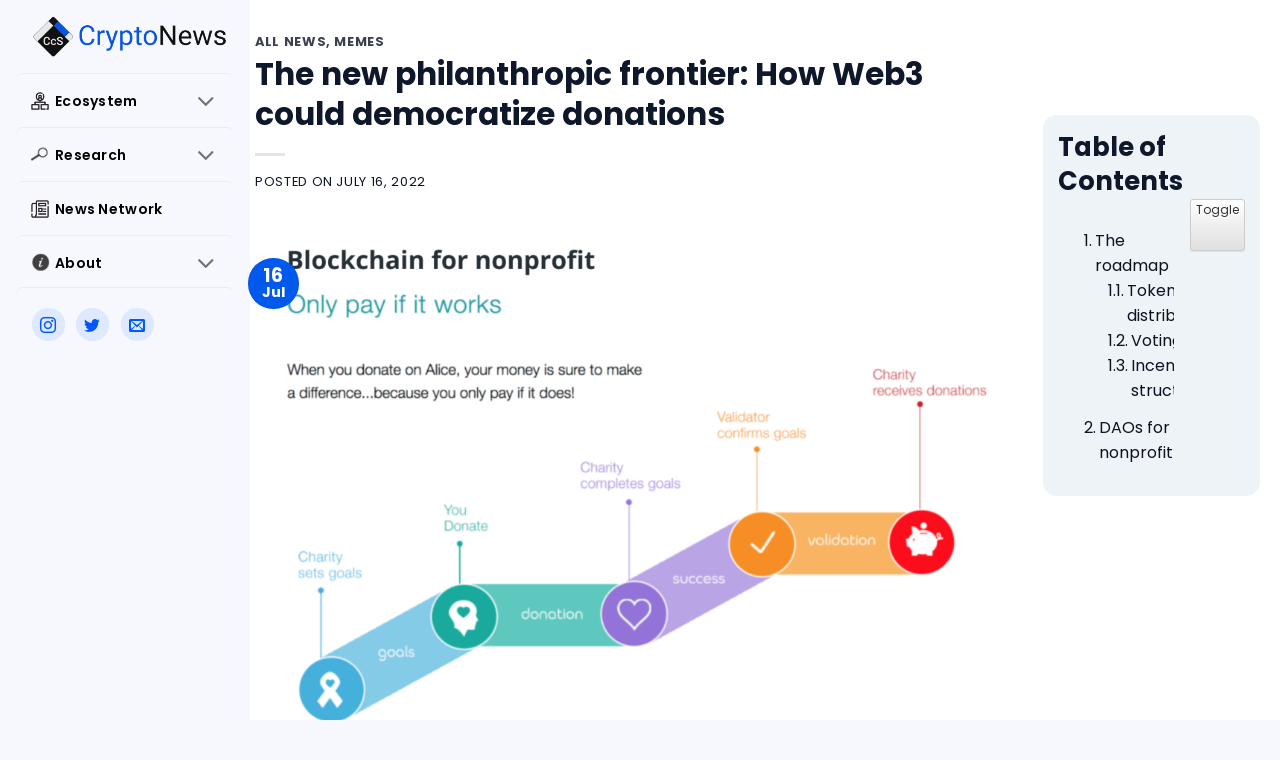

--- FILE ---
content_type: text/html; charset=UTF-8
request_url: https://cryptocoinstart.com/the-new-philanthropic-frontier-how-web3-could-democratize-donations/
body_size: 29139
content:
<!-- This page is cached by the Hummingbird Performance plugin v3.8.1 - https://wordpress.org/plugins/hummingbird-performance/. --><!DOCTYPE html>
<html lang="en-US" prefix="og: http://ogp.me/ns# article: http://ogp.me/ns/article#" prefix="og: https://ogp.me/ns#" class="loading-site no-js">
<head>
	<meta charset="UTF-8" />
	<link rel="profile" href="https://gmpg.org/xfn/11" />
	<link rel="pingback" href="https://cryptocoinstart.com/xmlrpc.php" />

	<script type="e84a379cbdeeb2b3bb4adaa8-text/javascript">(function(html){html.className = html.className.replace(/\bno-js\b/,'js')})(document.documentElement);</script>
<meta name="viewport" content="width=device-width, initial-scale=1" />
<!-- Search Engine Optimization by Rank Math - https://rankmath.com/ -->
<title>The new philanthropic frontier: How Web3 could democratize donations - CryptocoinStart - News Network</title>
<meta name="description" content="A merge between crypto and philanthropy is already underway as decentralized autonomous organizations (DAO) and nonfungible token artists alike fundraise and donate crypto to nonprofits. But what does the age-old institution of philanthropy have to learn from emerging technologies in the crypto space? Additionally, what does crypto have to offer philanthropy that could improve the sector generally?Crypto offers the potential for nonprofits to be governed in a decentralized fashion, creating conditions that maximize the influence of communities most impacted by these organizations.Despite its meme-based reputation at times, the crypto industry is actually in the midst of a major push toward true democracy. This effort begins by leveraging blockchain technology that has created the conditions required for decentralization.Blockchains can host smart contracts, a sort of unadjustable code that automatically enforces rules, removing the need for central figures of authority. Rather than an individual or group bearing responsibility for operations, smart contracts can be interacted with through token voting. When blockchains are built with tokens and smart contracts, they empower online communities to build systems of token-powered self-governance called decentralized autonomous organizations.What if a nonprofit structured itself as a DAO in order to leverage the aforementioned benefits to further its mission? To successfully create a Community Foundation built on a DAO would transform fundraising, grant distribution and even nonprofit management into a transparent democratic process. This is the thesis that led us to create Endaoment as an organization that is completely on-chain and embraces the benefits of decentralized technologies.The challenge with creating compliant nonprofit DAOs, at least in the United States, is transitioning a nonprofit organization to a DAO governance structure without compromising its charitable status. Related: NFT philanthropy demonstrates new ways of giving backThe roadmapFor a nonprofit organization to become a DAO while remaining compliant with U.S. Internal Revenue Service rules, traditional entities such as committees, officers and boards would need to remain intact. DAOs, however, can leverage blockchain tools to govern the privileges of those groups. Through the use of smart contracts, a nonprofit DAO could assign and manage responsibility for electing board and committee members, creating and composing committees, and assigning responsibilities and privileges to each of those entities. The DAO in this case would serve as the sole member of the nonprofit, with DAO members collectively making decisions through token-based voting.Token distributionBefore tokens can be used to manage voting, they must first be distributed fairly and transparently among DAO members. Some considerations must be taken into account when designing a token that will govern a nonprofit DAO in order to maintain compliance and create a system based on transparency and fairness:Contribution to a nonprofit mission and DAO sustainabilityThe token should be distributed as a reward to those who meaningfully contribute to the DAO’s operations and goals.Tokens should signal an individual’s influence and participation in the platform’s ecosystem.Perpetual rewardsFollowing the genesis distribution, the reward schedule should be kept indefinite to continuously reward regular participants with voting power (tokens) and without relying on board-determined inflation events. (See: Incentive structures)Token cap and user considerationsCap the total number of tokens that will ever be in circulation while rewarding members in proportion to the size of the user base to incentivize bringing other users to the platform.Determination of funding and donation outcomesThe token should in no way affect the funding nonprofits receive.Intuitive rulesTokenomics and governance should be as simple as possible to avoid confusion. Incentives and oversight are most effective when they’re designed to be understood.Limiting self-awardsTo avoid conflicts of interest, checks should be put in place to limit the ability of committee and board members to self-reward with tokens or otherwise easily manipulate the system for a tangible benefit.VotingOnce the token is created and distributed to community members, they can use that token to vote. First, however, they must signal their interest and commitment to participate in governance by “locking” their tokens, which helps to avoid double voting or gaming the voting mechanics of the system. When users lock tokens, they give up access to those tokens for a set amount of time and gain the privilege of participating in votes concerning the DAO’s governance. At the end of the allotted time, users can choose to retrieve their tokens or continue to keep them locked and maintain their voting power.While participants’ tokens are locked, they can do things such as elect identity-verified individuals to the nonprofit’s board, remove officers, and create and compose committees. In short, they can govern the organization. We plan to continually build out existing and new governance structures to create fairer and more equitable decision-making that fulfills our mission.Related: A blockchain-based replacement for traditional crowdfundingIncentive structuresWhat is the incentive for participating in this philanthropic DAO (outside of genuine altruism)? In addition to enabling DAO members to vote on the management of the entire organization, voting tokens can also be used to reward specific types of participation among members of the entire ecosystem. As a result of this system, fees collected through the use of the platform could: (1) be used to compensate active participants to the Endaoment ecosystem, and (2) be distributed through our philanthropic system to nonprofits according to community voting.For rewards to be distributed fairly, a DAO-elected committee is tasked with establishing transparent and easily understood parameters to measure the impact within the organization. Based on user interactions, members are assigned a score and can receive a proportional reward on a recurring basis.DAOs for nonprofit Nonprofit organizations are full of rhetoric about emboldening and creating platforms for the communities they impact — and many do just that — but few, if any, are truly democratic or inherently transparent. By fusing the innovations of Web3 with traditional philanthropy, we hope to realize an opportunity that would empower communities to manage the very nonprofits created to aid them. Individuals receive voting power proportional to the work they contribute or interactions they have with the nonprofit DAO. The nonprofit DAO can utilize blockchain technology to create transparent and easily understood structures and processes so that community members have full faith and confidence that their role is both legitimate and valued. Fusing these two disparate sectors creates an opportunity to create a new type of organization: one that takes advantage of new technology to bring democratic, transparent and incentivized systems to the nonprofit space in a manner previously not possible.This article does not contain investment advice or recommendations. Every investment and trading move involves risk, and readers should conduct their own research when making a decision.The views, thoughts and opinions expressed here are the author’s alone and do not necessarily reflect or represent the views and opinions of Cointelegraph.Noah Gallant leads protocol and human interface design at Endaoment. Previously, he was the director of the Design For America studio at Columbia University, coordinating the execution of design-forward impact projects for local nonprofits and community organizations. Noah then founded a design and development studio called Sight, which focuses on creating products across the crypto, e-commerce, social impact and art spaces. In 2021, he joined Endaoment with the goal of utilizing human-centered design and Web3 toolkits to help build new and efficient forms of philanthropy and nonprofit funding."/>
<meta name="robots" content="follow, index, max-snippet:-1, max-video-preview:-1, max-image-preview:large"/>
<link rel="canonical" href="https://cryptocoinstart.com/the-new-philanthropic-frontier-how-web3-could-democratize-donations/" />
<meta property="og:locale" content="en_US" />
<meta property="og:type" content="article" />
<meta property="og:title" content="The new philanthropic frontier: How Web3 could democratize donations - CryptocoinStart - News Network" />
<meta property="og:description" content="A merge between crypto and philanthropy is already underway as decentralized autonomous organizations (DAO) and nonfungible token artists alike fundraise and donate crypto to nonprofits. But what does the age-old institution of philanthropy have to learn from emerging technologies in the crypto space? Additionally, what does crypto have to offer philanthropy that could improve the sector generally?Crypto offers the potential for nonprofits to be governed in a decentralized fashion, creating conditions that maximize the influence of communities most impacted by these organizations.Despite its meme-based reputation at times, the crypto industry is actually in the midst of a major push toward true democracy. This effort begins by leveraging blockchain technology that has created the conditions required for decentralization.Blockchains can host smart contracts, a sort of unadjustable code that automatically enforces rules, removing the need for central figures of authority. Rather than an individual or group bearing responsibility for operations, smart contracts can be interacted with through token voting. When blockchains are built with tokens and smart contracts, they empower online communities to build systems of token-powered self-governance called decentralized autonomous organizations.What if a nonprofit structured itself as a DAO in order to leverage the aforementioned benefits to further its mission? To successfully create a Community Foundation built on a DAO would transform fundraising, grant distribution and even nonprofit management into a transparent democratic process. This is the thesis that led us to create Endaoment as an organization that is completely on-chain and embraces the benefits of decentralized technologies.The challenge with creating compliant nonprofit DAOs, at least in the United States, is transitioning a nonprofit organization to a DAO governance structure without compromising its charitable status. Related: NFT philanthropy demonstrates new ways of giving backThe roadmapFor a nonprofit organization to become a DAO while remaining compliant with U.S. Internal Revenue Service rules, traditional entities such as committees, officers and boards would need to remain intact. DAOs, however, can leverage blockchain tools to govern the privileges of those groups. Through the use of smart contracts, a nonprofit DAO could assign and manage responsibility for electing board and committee members, creating and composing committees, and assigning responsibilities and privileges to each of those entities. The DAO in this case would serve as the sole member of the nonprofit, with DAO members collectively making decisions through token-based voting.Token distributionBefore tokens can be used to manage voting, they must first be distributed fairly and transparently among DAO members. Some considerations must be taken into account when designing a token that will govern a nonprofit DAO in order to maintain compliance and create a system based on transparency and fairness:Contribution to a nonprofit mission and DAO sustainabilityThe token should be distributed as a reward to those who meaningfully contribute to the DAO’s operations and goals.Tokens should signal an individual’s influence and participation in the platform’s ecosystem.Perpetual rewardsFollowing the genesis distribution, the reward schedule should be kept indefinite to continuously reward regular participants with voting power (tokens) and without relying on board-determined inflation events. (See: Incentive structures)Token cap and user considerationsCap the total number of tokens that will ever be in circulation while rewarding members in proportion to the size of the user base to incentivize bringing other users to the platform.Determination of funding and donation outcomesThe token should in no way affect the funding nonprofits receive.Intuitive rulesTokenomics and governance should be as simple as possible to avoid confusion. Incentives and oversight are most effective when they’re designed to be understood.Limiting self-awardsTo avoid conflicts of interest, checks should be put in place to limit the ability of committee and board members to self-reward with tokens or otherwise easily manipulate the system for a tangible benefit.VotingOnce the token is created and distributed to community members, they can use that token to vote. First, however, they must signal their interest and commitment to participate in governance by “locking” their tokens, which helps to avoid double voting or gaming the voting mechanics of the system. When users lock tokens, they give up access to those tokens for a set amount of time and gain the privilege of participating in votes concerning the DAO’s governance. At the end of the allotted time, users can choose to retrieve their tokens or continue to keep them locked and maintain their voting power.While participants’ tokens are locked, they can do things such as elect identity-verified individuals to the nonprofit’s board, remove officers, and create and compose committees. In short, they can govern the organization. We plan to continually build out existing and new governance structures to create fairer and more equitable decision-making that fulfills our mission.Related: A blockchain-based replacement for traditional crowdfundingIncentive structuresWhat is the incentive for participating in this philanthropic DAO (outside of genuine altruism)? In addition to enabling DAO members to vote on the management of the entire organization, voting tokens can also be used to reward specific types of participation among members of the entire ecosystem. As a result of this system, fees collected through the use of the platform could: (1) be used to compensate active participants to the Endaoment ecosystem, and (2) be distributed through our philanthropic system to nonprofits according to community voting.For rewards to be distributed fairly, a DAO-elected committee is tasked with establishing transparent and easily understood parameters to measure the impact within the organization. Based on user interactions, members are assigned a score and can receive a proportional reward on a recurring basis.DAOs for nonprofit Nonprofit organizations are full of rhetoric about emboldening and creating platforms for the communities they impact — and many do just that — but few, if any, are truly democratic or inherently transparent. By fusing the innovations of Web3 with traditional philanthropy, we hope to realize an opportunity that would empower communities to manage the very nonprofits created to aid them. Individuals receive voting power proportional to the work they contribute or interactions they have with the nonprofit DAO. The nonprofit DAO can utilize blockchain technology to create transparent and easily understood structures and processes so that community members have full faith and confidence that their role is both legitimate and valued. Fusing these two disparate sectors creates an opportunity to create a new type of organization: one that takes advantage of new technology to bring democratic, transparent and incentivized systems to the nonprofit space in a manner previously not possible.This article does not contain investment advice or recommendations. Every investment and trading move involves risk, and readers should conduct their own research when making a decision.The views, thoughts and opinions expressed here are the author’s alone and do not necessarily reflect or represent the views and opinions of Cointelegraph.Noah Gallant leads protocol and human interface design at Endaoment. Previously, he was the director of the Design For America studio at Columbia University, coordinating the execution of design-forward impact projects for local nonprofits and community organizations. Noah then founded a design and development studio called Sight, which focuses on creating products across the crypto, e-commerce, social impact and art spaces. In 2021, he joined Endaoment with the goal of utilizing human-centered design and Web3 toolkits to help build new and efficient forms of philanthropy and nonprofit funding." />
<meta property="og:url" content="https://cryptocoinstart.com/the-new-philanthropic-frontier-how-web3-could-democratize-donations/" />
<meta property="og:site_name" content="CcSN- Cryptocurrency and blockchain Ecosystem Media Coverage" />
<meta property="article:section" content="All news" />
<meta property="og:updated_time" content="2024-07-10T11:33:35+00:00" />
<meta property="og:image" content="https://cryptocoinstart.com/wp-content/uploads/2022/07/f54555b1-55f1-4c34-8267-abf1accf7642.png" />
<meta property="og:image:secure_url" content="https://cryptocoinstart.com/wp-content/uploads/2022/07/f54555b1-55f1-4c34-8267-abf1accf7642.png" />
<meta property="og:image:width" content="1450" />
<meta property="og:image:height" content="1119" />
<meta property="og:image:alt" content="The new philanthropic frontier: How Web3 could democratize donations" />
<meta property="og:image:type" content="image/png" />
<meta property="article:published_time" content="2022-07-16T05:34:34+00:00" />
<meta property="article:modified_time" content="2024-07-10T11:33:35+00:00" />
<meta name="twitter:card" content="summary_large_image" />
<meta name="twitter:title" content="The new philanthropic frontier: How Web3 could democratize donations - CryptocoinStart - News Network" />
<meta name="twitter:description" content="A merge between crypto and philanthropy is already underway as decentralized autonomous organizations (DAO) and nonfungible token artists alike fundraise and donate crypto to nonprofits. But what does the age-old institution of philanthropy have to learn from emerging technologies in the crypto space? Additionally, what does crypto have to offer philanthropy that could improve the sector generally?Crypto offers the potential for nonprofits to be governed in a decentralized fashion, creating conditions that maximize the influence of communities most impacted by these organizations.Despite its meme-based reputation at times, the crypto industry is actually in the midst of a major push toward true democracy. This effort begins by leveraging blockchain technology that has created the conditions required for decentralization.Blockchains can host smart contracts, a sort of unadjustable code that automatically enforces rules, removing the need for central figures of authority. Rather than an individual or group bearing responsibility for operations, smart contracts can be interacted with through token voting. When blockchains are built with tokens and smart contracts, they empower online communities to build systems of token-powered self-governance called decentralized autonomous organizations.What if a nonprofit structured itself as a DAO in order to leverage the aforementioned benefits to further its mission? To successfully create a Community Foundation built on a DAO would transform fundraising, grant distribution and even nonprofit management into a transparent democratic process. This is the thesis that led us to create Endaoment as an organization that is completely on-chain and embraces the benefits of decentralized technologies.The challenge with creating compliant nonprofit DAOs, at least in the United States, is transitioning a nonprofit organization to a DAO governance structure without compromising its charitable status. Related: NFT philanthropy demonstrates new ways of giving backThe roadmapFor a nonprofit organization to become a DAO while remaining compliant with U.S. Internal Revenue Service rules, traditional entities such as committees, officers and boards would need to remain intact. DAOs, however, can leverage blockchain tools to govern the privileges of those groups. Through the use of smart contracts, a nonprofit DAO could assign and manage responsibility for electing board and committee members, creating and composing committees, and assigning responsibilities and privileges to each of those entities. The DAO in this case would serve as the sole member of the nonprofit, with DAO members collectively making decisions through token-based voting.Token distributionBefore tokens can be used to manage voting, they must first be distributed fairly and transparently among DAO members. Some considerations must be taken into account when designing a token that will govern a nonprofit DAO in order to maintain compliance and create a system based on transparency and fairness:Contribution to a nonprofit mission and DAO sustainabilityThe token should be distributed as a reward to those who meaningfully contribute to the DAO’s operations and goals.Tokens should signal an individual’s influence and participation in the platform’s ecosystem.Perpetual rewardsFollowing the genesis distribution, the reward schedule should be kept indefinite to continuously reward regular participants with voting power (tokens) and without relying on board-determined inflation events. (See: Incentive structures)Token cap and user considerationsCap the total number of tokens that will ever be in circulation while rewarding members in proportion to the size of the user base to incentivize bringing other users to the platform.Determination of funding and donation outcomesThe token should in no way affect the funding nonprofits receive.Intuitive rulesTokenomics and governance should be as simple as possible to avoid confusion. Incentives and oversight are most effective when they’re designed to be understood.Limiting self-awardsTo avoid conflicts of interest, checks should be put in place to limit the ability of committee and board members to self-reward with tokens or otherwise easily manipulate the system for a tangible benefit.VotingOnce the token is created and distributed to community members, they can use that token to vote. First, however, they must signal their interest and commitment to participate in governance by “locking” their tokens, which helps to avoid double voting or gaming the voting mechanics of the system. When users lock tokens, they give up access to those tokens for a set amount of time and gain the privilege of participating in votes concerning the DAO’s governance. At the end of the allotted time, users can choose to retrieve their tokens or continue to keep them locked and maintain their voting power.While participants’ tokens are locked, they can do things such as elect identity-verified individuals to the nonprofit’s board, remove officers, and create and compose committees. In short, they can govern the organization. We plan to continually build out existing and new governance structures to create fairer and more equitable decision-making that fulfills our mission.Related: A blockchain-based replacement for traditional crowdfundingIncentive structuresWhat is the incentive for participating in this philanthropic DAO (outside of genuine altruism)? In addition to enabling DAO members to vote on the management of the entire organization, voting tokens can also be used to reward specific types of participation among members of the entire ecosystem. As a result of this system, fees collected through the use of the platform could: (1) be used to compensate active participants to the Endaoment ecosystem, and (2) be distributed through our philanthropic system to nonprofits according to community voting.For rewards to be distributed fairly, a DAO-elected committee is tasked with establishing transparent and easily understood parameters to measure the impact within the organization. Based on user interactions, members are assigned a score and can receive a proportional reward on a recurring basis.DAOs for nonprofit Nonprofit organizations are full of rhetoric about emboldening and creating platforms for the communities they impact — and many do just that — but few, if any, are truly democratic or inherently transparent. By fusing the innovations of Web3 with traditional philanthropy, we hope to realize an opportunity that would empower communities to manage the very nonprofits created to aid them. Individuals receive voting power proportional to the work they contribute or interactions they have with the nonprofit DAO. The nonprofit DAO can utilize blockchain technology to create transparent and easily understood structures and processes so that community members have full faith and confidence that their role is both legitimate and valued. Fusing these two disparate sectors creates an opportunity to create a new type of organization: one that takes advantage of new technology to bring democratic, transparent and incentivized systems to the nonprofit space in a manner previously not possible.This article does not contain investment advice or recommendations. Every investment and trading move involves risk, and readers should conduct their own research when making a decision.The views, thoughts and opinions expressed here are the author’s alone and do not necessarily reflect or represent the views and opinions of Cointelegraph.Noah Gallant leads protocol and human interface design at Endaoment. Previously, he was the director of the Design For America studio at Columbia University, coordinating the execution of design-forward impact projects for local nonprofits and community organizations. Noah then founded a design and development studio called Sight, which focuses on creating products across the crypto, e-commerce, social impact and art spaces. In 2021, he joined Endaoment with the goal of utilizing human-centered design and Web3 toolkits to help build new and efficient forms of philanthropy and nonprofit funding." />
<meta name="twitter:image" content="https://cryptocoinstart.com/wp-content/uploads/2022/07/f54555b1-55f1-4c34-8267-abf1accf7642.png" />
<script type="application/ld+json" class="rank-math-schema">{"@context":"https://schema.org","@graph":[{"@type":["Person","Organization"],"@id":"https://cryptocoinstart.com/#person","name":"CcS Network","logo":{"@type":"ImageObject","@id":"https://cryptocoinstart.com/#logo","url":"https://cryptocoinstart.com/wp-content/uploads/2024/07/cropped-CcSN-Icon.png","contentUrl":"https://cryptocoinstart.com/wp-content/uploads/2024/07/cropped-CcSN-Icon.png","caption":"CcSN- Cryptocurrency and blockchain Ecosystem Media Coverage","inLanguage":"en-US","width":"512","height":"512"},"image":{"@type":"ImageObject","@id":"https://cryptocoinstart.com/#logo","url":"https://cryptocoinstart.com/wp-content/uploads/2024/07/cropped-CcSN-Icon.png","contentUrl":"https://cryptocoinstart.com/wp-content/uploads/2024/07/cropped-CcSN-Icon.png","caption":"CcSN- Cryptocurrency and blockchain Ecosystem Media Coverage","inLanguage":"en-US","width":"512","height":"512"}},{"@type":"WebSite","@id":"https://cryptocoinstart.com/#website","url":"https://cryptocoinstart.com","name":"CcSN- Cryptocurrency and blockchain Ecosystem Media Coverage","publisher":{"@id":"https://cryptocoinstart.com/#person"},"inLanguage":"en-US"},{"@type":"ImageObject","@id":"https://cryptocoinstart.com/wp-content/uploads/2022/07/f54555b1-55f1-4c34-8267-abf1accf7642.png","url":"https://cryptocoinstart.com/wp-content/uploads/2022/07/f54555b1-55f1-4c34-8267-abf1accf7642.png","width":"1450","height":"1119","inLanguage":"en-US"},{"@type":"BreadcrumbList","@id":"https://cryptocoinstart.com/the-new-philanthropic-frontier-how-web3-could-democratize-donations/#breadcrumb","itemListElement":[{"@type":"ListItem","position":"1","item":{"@id":"https://cryptocoinstart.com","name":"Home"}},{"@type":"ListItem","position":"2","item":{"@id":"https://cryptocoinstart.com/category/all-news/","name":"All news"}},{"@type":"ListItem","position":"3","item":{"@id":"https://cryptocoinstart.com/the-new-philanthropic-frontier-how-web3-could-democratize-donations/","name":"The new philanthropic frontier: How Web3 could democratize donations"}}]},{"@type":"WebPage","@id":"https://cryptocoinstart.com/the-new-philanthropic-frontier-how-web3-could-democratize-donations/#webpage","url":"https://cryptocoinstart.com/the-new-philanthropic-frontier-how-web3-could-democratize-donations/","name":"The new philanthropic frontier: How Web3 could democratize donations - CryptocoinStart - News Network","datePublished":"2022-07-16T05:34:34+00:00","dateModified":"2024-07-10T11:33:35+00:00","isPartOf":{"@id":"https://cryptocoinstart.com/#website"},"primaryImageOfPage":{"@id":"https://cryptocoinstart.com/wp-content/uploads/2022/07/f54555b1-55f1-4c34-8267-abf1accf7642.png"},"inLanguage":"en-US","breadcrumb":{"@id":"https://cryptocoinstart.com/the-new-philanthropic-frontier-how-web3-could-democratize-donations/#breadcrumb"}},{"@type":"Person","@id":"https://cryptocoinstart.com/author/admin/","name":"admin","url":"https://cryptocoinstart.com/author/admin/","image":{"@type":"ImageObject","@id":"https://secure.gravatar.com/avatar/43d94b996e9dfe67f460187ced2d8949fb3d7cae69bf57c83d8647e39f55aa01?s=96&amp;d=mm&amp;r=g","url":"https://secure.gravatar.com/avatar/43d94b996e9dfe67f460187ced2d8949fb3d7cae69bf57c83d8647e39f55aa01?s=96&amp;d=mm&amp;r=g","caption":"admin","inLanguage":"en-US"},"sameAs":["https://cryptocoinstart.com"]},{"@type":"NewsArticle","headline":"The new philanthropic frontier: How Web3 could democratize donations - CryptocoinStart - News Network","datePublished":"2022-07-16T05:34:34+00:00","dateModified":"2024-07-10T11:33:35+00:00","articleSection":"All news, Memes","author":{"@id":"https://cryptocoinstart.com/author/admin/","name":"admin"},"publisher":{"@id":"https://cryptocoinstart.com/#person"},"description":"A merge between crypto and philanthropy is already underway as decentralized autonomous organizations (DAO) and nonfungible token artists alike fundraise and donate crypto to nonprofits. But what does the age-old institution of philanthropy have to learn from emerging technologies in the crypto space? Additionally, what does crypto have to offer philanthropy that could improve the sector generally?Crypto offers the potential for nonprofits to be governed in a decentralized fashion, creating conditions that maximize the influence of communities most impacted by these organizations.Despite its meme-based reputation at times, the crypto industry is actually in the midst of a major push toward true democracy. This effort begins by leveraging blockchain technology that has created the conditions required for decentralization.Blockchains can host smart contracts, a sort of unadjustable code that automatically enforces rules, removing the need for central figures of authority. Rather than an individual or group bearing responsibility for operations, smart contracts can be interacted with through token voting. When blockchains are built with tokens and smart contracts, they empower online communities to build systems of token-powered self-governance called decentralized autonomous organizations.What if a nonprofit structured itself as a DAO in order to leverage the aforementioned benefits to further its mission? To successfully create a Community Foundation built on a DAO would transform fundraising, grant distribution and even nonprofit management into a transparent democratic process. This is the thesis that led us to create Endaoment as an organization that is completely on-chain and embraces the benefits of decentralized technologies.The challenge with creating compliant nonprofit DAOs, at least in the United States, is transitioning a nonprofit organization to a DAO governance structure without compromising its charitable status. Related: NFT philanthropy demonstrates new ways of giving backThe roadmapFor a nonprofit organization to become a DAO while remaining compliant with U.S. Internal Revenue Service rules, traditional entities such as committees, officers and boards would need to remain intact. DAOs, however, can leverage blockchain tools to govern the privileges of those groups. Through the use of smart contracts, a nonprofit DAO could assign and manage responsibility for electing board and committee members, creating and composing committees, and assigning responsibilities and privileges to each of those entities. The DAO in this case would serve as the sole member of the nonprofit, with DAO members collectively making decisions through token-based voting.Token distributionBefore tokens can be used to manage voting, they must first be distributed fairly and transparently among DAO members. Some considerations must be taken into account when designing a token that will govern a nonprofit DAO in order to maintain compliance and create a system based on transparency and fairness:Contribution to a nonprofit mission and DAO sustainabilityThe token should be distributed as a reward to those who meaningfully contribute to the DAO\u2019s operations and goals.Tokens should signal an individual\u2019s influence and participation in the platform\u2019s ecosystem.Perpetual rewardsFollowing the genesis distribution, the reward schedule should be kept indefinite to continuously reward regular participants with voting power (tokens) and without relying on board-determined inflation events. (See: Incentive structures)Token cap and user considerationsCap the total number of tokens that will ever be in circulation while rewarding members in proportion to the size of the user base to incentivize bringing other users to the platform.Determination of funding and donation outcomesThe token should in no way affect the funding nonprofits receive.Intuitive rulesTokenomics and governance should be as simple as possible to avoid confusion. Incentives and oversight are most effective when they\u2019re designed to be understood.Limiting self-awardsTo avoid conflicts of interest, checks should be put in place to limit the ability of committee and board members to self-reward with tokens or otherwise easily manipulate the system for a tangible benefit.VotingOnce the token is created and distributed to community members, they can use that token to vote. First, however, they must signal their interest and commitment to participate in governance by \u201clocking\u201d their tokens, which helps to avoid double voting or gaming the voting mechanics of the system. When users lock tokens, they give up access to those tokens for a set amount of time and gain the privilege of participating in votes concerning the DAO\u2019s governance. At the end of the allotted time, users can choose to retrieve their tokens or continue to keep them locked and maintain their voting power.While participants\u2019 tokens are locked, they can do things such as elect identity-verified individuals to the nonprofit\u2019s board, remove officers, and create and compose committees. In short, they can govern the organization. We plan to continually build out existing and new governance structures to create fairer and more equitable decision-making that fulfills our mission.Related: A blockchain-based replacement for traditional crowdfundingIncentive structuresWhat is the incentive for participating in this philanthropic DAO (outside of genuine altruism)? In addition to enabling DAO members to vote on the management of the entire organization, voting tokens can also be used to reward specific types of participation among members of the entire ecosystem. As a result of this system, fees collected through the use of the platform could: (1) be used to compensate active participants to the Endaoment ecosystem, and (2) be distributed through our philanthropic system to nonprofits according to community voting.For rewards to be distributed fairly, a DAO-elected committee is tasked with establishing transparent and easily understood parameters to measure the impact within the organization. Based on user interactions, members are assigned a score and can receive a proportional reward on a recurring basis.DAOs for nonprofit Nonprofit organizations are full of rhetoric about emboldening and creating platforms for the communities they impact \u2014 and many do just that \u2014 but few, if any, are truly democratic or inherently transparent. By fusing the innovations of Web3 with traditional philanthropy, we hope to realize an opportunity that would empower communities to manage the very nonprofits created to aid them. Individuals receive voting power proportional to the work they contribute or interactions they have with the nonprofit DAO. The nonprofit DAO can utilize blockchain technology to create transparent and easily understood structures and processes so that community members have full faith and confidence that their role is both legitimate and valued. Fusing these two disparate sectors creates an opportunity to create a new type of organization: one that takes advantage of new technology to bring democratic, transparent and incentivized systems to the nonprofit space in a manner previously not possible.This article does not contain investment advice or recommendations. Every investment and trading move involves risk, and readers should conduct their own research when making a decision.The views, thoughts and opinions expressed here are the author\u2019s alone and do not necessarily reflect or represent the views and opinions of Cointelegraph.Noah Gallant leads protocol and human interface design at Endaoment. Previously, he was the director of the Design For America studio at Columbia University, coordinating the execution of design-forward impact projects for local nonprofits and community organizations. Noah then founded a design and development studio called Sight, which focuses on creating products across the crypto, e-commerce, social impact and art spaces. In 2021, he joined Endaoment with the goal of utilizing human-centered design and Web3 toolkits to help build new and efficient forms of philanthropy and nonprofit funding.","name":"The new philanthropic frontier: How Web3 could democratize donations - CryptocoinStart - News Network","@id":"https://cryptocoinstart.com/the-new-philanthropic-frontier-how-web3-could-democratize-donations/#richSnippet","isPartOf":{"@id":"https://cryptocoinstart.com/the-new-philanthropic-frontier-how-web3-could-democratize-donations/#webpage"},"image":{"@id":"https://cryptocoinstart.com/wp-content/uploads/2022/07/f54555b1-55f1-4c34-8267-abf1accf7642.png"},"inLanguage":"en-US","mainEntityOfPage":{"@id":"https://cryptocoinstart.com/the-new-philanthropic-frontier-how-web3-could-democratize-donations/#webpage"}}]}</script>
<!-- /Rank Math WordPress SEO plugin -->

<link rel='prefetch' href='https://cryptocoinstart.com/wp-content/themes/flatsome/assets/js/flatsome.js?ver=51d1c732cb1803d92751' />
<link rel='prefetch' href='https://cryptocoinstart.com/wp-content/themes/flatsome/assets/js/chunk.slider.js?ver=3.19.3' />
<link rel='prefetch' href='https://cryptocoinstart.com/wp-content/themes/flatsome/assets/js/chunk.popups.js?ver=3.19.3' />
<link rel='prefetch' href='https://cryptocoinstart.com/wp-content/themes/flatsome/assets/js/chunk.tooltips.js?ver=3.19.3' />
<link rel="alternate" type="application/rss+xml" title="CryptocoinStart - News Network &raquo; Feed" href="https://cryptocoinstart.com/feed/" />
<link rel="alternate" type="application/rss+xml" title="CryptocoinStart - News Network &raquo; Comments Feed" href="https://cryptocoinstart.com/comments/feed/" />
<link rel="alternate" type="application/rss+xml" title="CryptocoinStart - News Network &raquo; The new philanthropic frontier: How Web3 could democratize donations Comments Feed" href="https://cryptocoinstart.com/the-new-philanthropic-frontier-how-web3-could-democratize-donations/feed/" />
<link rel="alternate" title="oEmbed (JSON)" type="application/json+oembed" href="https://cryptocoinstart.com/wp-json/oembed/1.0/embed?url=https%3A%2F%2Fcryptocoinstart.com%2Fthe-new-philanthropic-frontier-how-web3-could-democratize-donations%2F" />
<link rel="alternate" title="oEmbed (XML)" type="text/xml+oembed" href="https://cryptocoinstart.com/wp-json/oembed/1.0/embed?url=https%3A%2F%2Fcryptocoinstart.com%2Fthe-new-philanthropic-frontier-how-web3-could-democratize-donations%2F&#038;format=xml" />
<style id='wp-img-auto-sizes-contain-inline-css' type='text/css'>
img:is([sizes=auto i],[sizes^="auto," i]){contain-intrinsic-size:3000px 1500px}
/*# sourceURL=wp-img-auto-sizes-contain-inline-css */
</style>
<link rel='stylesheet' id='wphb-1-css' href='https://cryptocoinstart.com/wp-content/uploads/hummingbird-assets/c890da3d33fc2b8c4e45d46f618c4483.css' type='text/css' media='all' />
<style id='wphb-1-inline-css' type='text/css'>
div#ez-toc-container .ez-toc-title {font-size: 100%;}div#ez-toc-container .ez-toc-title {font-weight: 500;}div#ez-toc-container ul li {font-size: 95%;}div#ez-toc-container ul li {font-weight: 500;}div#ez-toc-container nav ul ul li {font-size: 90%;}div#ez-toc-container {width: 200px;}
.ez-toc-container-direction {direction: ltr;}.ez-toc-counter ul{counter-reset: item ;}.ez-toc-counter nav ul li a::before {content: counters(item, '.', decimal) '. ';display: inline-block;counter-increment: item;flex-grow: 0;flex-shrink: 0;margin-right: .2em; float: left; }.ez-toc-widget-direction {direction: ltr;}.ez-toc-widget-container ul{counter-reset: item ;}.ez-toc-widget-container nav ul li a::before {content: counters(item, '.', decimal) '. ';display: inline-block;counter-increment: item;flex-grow: 0;flex-shrink: 0;margin-right: .2em; float: left; }
/*# sourceURL=wphb-1-inline-css */
</style>
<link rel='stylesheet' id='flatsome-main-css' href='https://cryptocoinstart.com/wp-content/uploads/hummingbird-assets/673058fa848b488f7a9ea93929bc6c87.css' type='text/css' media='all' />
<style id='flatsome-main-inline-css' type='text/css'>
@font-face {
				font-family: "fl-icons";
				font-display: block;
				src: url(https://cryptocoinstart.com/wp-content/themes/flatsome/assets/css/icons/fl-icons.eot?v=3.19.3);
				src:
					url(https://cryptocoinstart.com/wp-content/themes/flatsome/assets/css/icons/fl-icons.eot#iefix?v=3.19.3) format("embedded-opentype"),
					url(https://cryptocoinstart.com/wp-content/themes/flatsome/assets/css/icons/fl-icons.woff2?v=3.19.3) format("woff2"),
					url(https://cryptocoinstart.com/wp-content/themes/flatsome/assets/css/icons/fl-icons.ttf?v=3.19.3) format("truetype"),
					url(https://cryptocoinstart.com/wp-content/themes/flatsome/assets/css/icons/fl-icons.woff?v=3.19.3) format("woff"),
					url(https://cryptocoinstart.com/wp-content/themes/flatsome/assets/css/icons/fl-icons.svg?v=3.19.3#fl-icons) format("svg");
			}
/*# sourceURL=flatsome-main-inline-css */
</style>
<link rel='stylesheet' id='flatsome-style-css' href='https://cryptocoinstart.com/wp-content/uploads/hummingbird-assets/fabc19e159a9db5e8c13ae1970232c47.css' type='text/css' media='all' />
<script type="e84a379cbdeeb2b3bb4adaa8-text/javascript" src="https://cryptocoinstart.com/wp-includes/js/jquery/jquery.min.js" id="jquery-core-js"></script>
<link rel="https://api.w.org/" href="https://cryptocoinstart.com/wp-json/" /><link rel="alternate" title="JSON" type="application/json" href="https://cryptocoinstart.com/wp-json/wp/v2/posts/181519" /><link rel="EditURI" type="application/rsd+xml" title="RSD" href="https://cryptocoinstart.com/xmlrpc.php?rsd" />
<meta name="generator" content="WordPress 6.9" />
<link rel='shortlink' href='https://cryptocoinstart.com/?p=181519' />
<meta name="cdp-version" content="1.4.8" /><meta property="og:title" name="og:title" content="The new philanthropic frontier: How Web3 could democratize donations" />
<meta property="og:type" name="og:type" content="article" />
<meta property="og:image" name="og:image" content="https://cryptocoinstart.com/wp-content/uploads/2022/07/f54555b1-55f1-4c34-8267-abf1accf7642.png" />
<meta property="og:url" name="og:url" content="https://cryptocoinstart.com/the-new-philanthropic-frontier-how-web3-could-democratize-donations/" />
<meta property="og:description" name="og:description" content="A merge between crypto and philanthropy is already underway as decentralized autonomous organizations (DAO) and nonfungible token artists alike fundraise and donate crypto to nonprofits. But what does the age-old institution of philanthropy have to learn from emerging technologies in the crypto space? Additionally, what does crypto have to offer philanthropy that could improve the..." />
<meta property="og:locale" name="og:locale" content="en_US" />
<meta property="og:site_name" name="og:site_name" content="CryptocoinStart - News Network" />
<meta property="twitter:card" name="twitter:card" content="summary_large_image" />
<meta property="article:section" name="article:section" content="All news" />
<meta property="article:published_time" name="article:published_time" content="2022-07-16T05:34:34+00:00" />
<meta property="article:modified_time" name="article:modified_time" content="2024-07-10T11:33:35+00:00" />
<meta property="article:author" name="article:author" content="https://cryptocoinstart.com/author/admin/" />
<script type="e84a379cbdeeb2b3bb4adaa8-text/javascript" id="google_gtagjs" src="https://www.googletagmanager.com/gtag/js?id=G-F82NH0KSWQ" async="async"></script>
<script type="e84a379cbdeeb2b3bb4adaa8-text/javascript" id="google_gtagjs-inline">
/* <![CDATA[ */
window.dataLayer = window.dataLayer || [];function gtag(){dataLayer.push(arguments);}gtag('js', new Date());gtag('config', 'G-F82NH0KSWQ', {} );
/* ]]> */
</script>
<link rel="icon" href="https://cryptocoinstart.com/wp-content/uploads/2024/07/cropped-CcSN-Icon-32x32.png" sizes="32x32" />
<link rel="icon" href="https://cryptocoinstart.com/wp-content/uploads/2024/07/cropped-CcSN-Icon-192x192.png" sizes="192x192" />
<link rel="apple-touch-icon" href="https://cryptocoinstart.com/wp-content/uploads/2024/07/cropped-CcSN-Icon-180x180.png" />
<meta name="msapplication-TileImage" content="https://cryptocoinstart.com/wp-content/uploads/2024/07/cropped-CcSN-Icon-270x270.png" />
<style id="custom-css" type="text/css">:root {--primary-color: #0059ed;--fs-color-primary: #0059ed;--fs-color-secondary: #111111;--fs-color-success: #94d471;--fs-color-alert: #3966eb;--fs-experimental-link-color: #0b1222;--fs-experimental-link-color-hover: #0051ed;}.tooltipster-base {--tooltip-color: #fff;--tooltip-bg-color: #000;}.off-canvas-right .mfp-content, .off-canvas-left .mfp-content {--drawer-width: 300px;}.container-width, .full-width .ubermenu-nav, .container, .row{max-width: 1620px}.row.row-collapse{max-width: 1590px}.row.row-small{max-width: 1612.5px}.row.row-large{max-width: 1650px}.sticky-add-to-cart--active, #wrapper,#main,#main.dark{background-color: #ffffff}.header-main{height: 83px}#logo img{max-height: 83px}#logo{width:355px;}.header-bottom{min-height: 10px}.header-top{min-height: 20px}.transparent .header-main{height: 30px}.transparent #logo img{max-height: 30px}.has-transparent + .page-title:first-of-type,.has-transparent + #main > .page-title,.has-transparent + #main > div > .page-title,.has-transparent + #main .page-header-wrapper:first-of-type .page-title{padding-top: 30px;}.header.show-on-scroll,.stuck .header-main{height:70px!important}.stuck #logo img{max-height: 70px!important}.search-form{ width: 28%;}.header-bg-color {background-color: #ffffff}.header-bottom {background-color: #f1f1f1}.top-bar-nav > li > a{line-height: 16px }.header-main .nav > li > a{line-height: 16px }.stuck .header-main .nav > li > a{line-height: 50px }@media (max-width: 549px) {.header-main{height: 70px}#logo img{max-height: 70px}}.main-menu-overlay{background-color: #ffffff}.header-top{background-color:#e8c100!important;}body{color: #0f182b}h1,h2,h3,h4,h5,h6,.heading-font{color: #0f182b;}body{font-size: 100%;}@media screen and (max-width: 549px){body{font-size: 100%;}}body{font-family: Poppins, sans-serif;}body {font-weight: 400;font-style: normal;}.nav > li > a {font-family: Poppins, sans-serif;}.mobile-sidebar-levels-2 .nav > li > ul > li > a {font-family: Poppins, sans-serif;}.nav > li > a,.mobile-sidebar-levels-2 .nav > li > ul > li > a {font-weight: 600;font-style: normal;}h1,h2,h3,h4,h5,h6,.heading-font, .off-canvas-center .nav-sidebar.nav-vertical > li > a{font-family: Poppins, sans-serif;}h1,h2,h3,h4,h5,h6,.heading-font,.banner h1,.banner h2 {font-weight: 700;font-style: normal;}.alt-font{font-family: "Dancing Script", sans-serif;}.alt-font {font-weight: 400!important;font-style: normal!important;}.footer-1{background-image: url('https://binancechain.news/wp-content/uploads/2021/04/BSC-Footer4.jpg');}.footer-1{background-color: #141414}.footer-2{background-color: #1e1e1e}.absolute-footer, html{background-color: #edce36}.nav-vertical-fly-out > li + li {border-top-width: 1px; border-top-style: solid;}/* Custom CSS */html {background: #f7f8fe;}@media only screen and (min-width: 1000px) {body {padding-left: 250px!important;}#main-menu {top: 0px!important;left: 0px!important;position: fixed; height: auto;display: block!important;opacity: 1!important;background-color: #f7f8fe;border: 0;padding: 0 16px;width: 250px;overflow: scroll;}.main-menu-overlay {background-color: #191919a1;opacity: 1 !important;}li.menu-item.menu-item-type-taxonomy.menu-item-object-category {padding-bottom: 3px;padding-top: 3px;}.widget.ez-toc-widget-sticky {padding: 15px;border-radius: 14px;}div#ez-toc-widget-sticky-container {background: #eef3f7 !important;padding: 15px;border-radius: 14px;}li.ez-toc-widget-sticky-page-1.ez-toc-widget-sticky-heading-level-2 {padding: 6px!important;}a.sidebar-menu-tabs__tab-link {color: #0f172a;}.nav>li>a, .nav-dropdown>li>a, .nav-column>li>a, .nav-vertical-fly-out>li>a {color: #0051ed; }.specialiconsize {width: 24px;height: 24px;border-radius: 50%;color: #fff;overflow: hidden;margin-right: 8px;}li.menu-item.menu-item-type-taxonomy.menu-item-object-category {display: flex;align-items: center;border-radius: 4px;color: #0f172a;white-space: nowrap;}.nav-sidebar.nav-vertical>li.menu-item.active, .nav-sidebar.nav-vertical>li.menu-item:hover {background-color: rgb(0 0 0 / 0%);}header#header {display: none;}li.tab.active.has-icon {margin-left: 25px!important;}.post-meta.is-small {position: absolute;left: 0;right: 0;bottom: 0;padding: 5px 10px;text-align: center;}.article-inner {font-size: 115%;}.video.video-fit.mb {padding-top: 0%!important;}post-title is-large { color: #000000!important;}.row-divided > .col + .col:not(.large-12) {border: none!important;}.mb {margin-bottom: 12px!important;padding: 0px;}footer.entry-meta {display: none!important;}span.by-author {display: none!important;}.entry-author author-box { display: none!important; }.entry-author { display: none!important; }.flex-row next-prev-nav bt bb {display:none;}.next-prev-nav {display: none!important;}.meta-author vcard {display: none!important;}.byline {display: none!important;}.col-inner h2 {color: black;}.eapps-form-element-wrapper {margin-bottom: 7px!important;}.eapps-form-fieldset {margin-bottom: 5px!important;}.eapps-form-style-classic .eapps-form-element-input-text, .eapps-form-style-classic .eapps-form-element-input-dropdown, .eapps-form-style-classic .eapps-form-element-input-textarea, .eapps-form-style-classic .eapps-form-element-input-datepicker, .eapps-form-style-classic .eapps-form-element-input-file-wrapper {background: white;}.eapps-form-element-dropdown .eapps-form-element-input-dropdown-wrapper {position: relative;background-color: #111111!important;}element {}.button, button, input, textarea, select, fieldset {margin-bottom: 1em;}textarea {padding-top: 0.7em;min-height: 120px;}input[type="email"], input[type="search"], input[type="number"], input[type="url"], input[type="tel"], input[type="text"], textarea {-webkit-appearance: none;-moz-appearance: none;appearance: none;}input[type="email"], input[type="date"], input[type="search"], input[type="number"], input[type="text"], input[type="tel"], input[type="url"], input[type="password"], textarea, select, .select-resize-ghost, .select2-container .select2-choice, .select2-container .select2-selection {-webkit-box-sizing: border-box;border: 1px solid #3c3c3c!important;background-color: #white!important; color: #1b1b1b!important;}label {color: #272727!important;}.searchform-wrapper form {margin-bottom: 0;margin-left: 20px!important;}embed, iframe, object {max-width: 100%;width: 100%!important;min-height: 590px!important;}.order-4 {-webkit-order: 4;order: 4;display: none!important;}img.sloc-map.lazy-load-active {display: none;}.header-wrapper {background: linear-gradient( 90deg , rgb(21, 25, 140) 0%, rgb(24, 78, 232) 50%, rgb(21, 26, 141) 100%)!important;}.safeswapback { background: linear-gradient( 90deg , rgb(21, 25, 140) 0%, rgb(24, 78, 232) 50%, rgb(21, 26, 141) 100%)!important;}embed, iframe, object {max-width: 100%;width: 100%!important;min-height: 200px!important;}.nav-vertical>li.html {margin-top: -10px;padding-top: 0px!important;padding-bottom: 5px;}li.html.header-button-2 {padding-top: 15px!important;padding-bottom: 30px!important;}#main-menu ul.nav li {padding: 2 7px;border-radius: 7px;}.tab-panels .panel:not(.active) {display: none !important;}.col, .columns, .gallery-item {padding: 5px!important;}.col.post-item {margin-top: 7px; margin-bottom: 7px;}.nav-vertical>li>ul li a {font-size: 10pt !important;margin-left: 17px!important;}.nav:not(.nav-slide) .active>.children {padding-bottom: 5px!important;}.absolute-footer {display: none!important;}/* Custom CSS Tablet */@media (max-width: 849px){.header-main li.html.custom {display: block!important; }.post-sidebar.large-3.col {display: none !important;}header#header {display: block!important;}.row-small>.flickity-viewport>.flickity-slider>.col, .row-small>.col {padding: 0 1.8px 2px;margin-bottom: 0;}@namespace url(http://www.w3.org/1999/xhtml);@-moz-document domain("www.youtube.com") {.ytp-chrome-bottom, .ytp-chrome-top {display: none !important;}}.video_lightbox_auto_anchor_image {width: 100%!important;height: 406px;}.wpvl_auto_thumb_box {position: relative;width: 100%!important;height: 406px;}.box.box-normal.box-text-bottom.box-blog-post .box-text.text-center {width: calc(100% - 130px);margin-left: 130px;} .box.box-normal.box-text-bottom.box-blog-post .box-image {position: absolute;top: 0;left: 0;bottom: 0px;} .box.box-normal.box-text-bottom.box-blog-post .box-image .image-cover {width: 180px;height: 100%; }i.icon-menu {color: red!important;}.off-canvas-right.dark .mfp-content, .off-canvas-left.dark .mfp-content { background-color: #f7f8fe; }}/* Custom CSS Mobile */@media (max-width: 549px){.video_lightbox_auto_anchor_image {width: 100%!important;height: 260px;}.wpvl_auto_thumb_box {position: relative;width: 100%!important;height: 260px;}<script>jQuery(function(){ jQuery('.box-text.text-center.wp-dark-mode-ignore').prop('style',''); var m = 0; jQuery('.post-item .box-normal .box-text').each(function(ind, el){if(m == 0 || jQuery(el).height() > m){m = jQuery(el).height(); } }); jQuery('.post-item .box-normal .box-text').height(m); jQuery(window).resize(function() {var m = 0; jQuery('.post-item .box-normal .box-text').each(function(ind, el){if(m == 0 || jQuery(el).height() > m){m = jQuery(el).height(); } }); jQuery('.post-item .box-normal .box-text').height(m); });});</script>}.label-new.menu-item > a:after{content:"New";}.label-hot.menu-item > a:after{content:"Hot";}.label-sale.menu-item > a:after{content:"Sale";}.label-popular.menu-item > a:after{content:"Popular";}</style>		<style type="text/css" id="wp-custom-css">
			
#main-menu ul.nav li:hover {
    background-color: #d9def9;
}


.nav>li>a:hover {
    color: #0057FF;
}



@media only screen and (max-width: 500px) {
	
	
	.fbp .box.box-normal.box-text-bottom.box-blog-post {
    display: flex;
}

.fbp .box-image {
    width: 30%;
}

.fbp .box-text {
    width: 70%;
	margin-top: -10px;
	margin-left: 15px;
	height: 92px !important;
}

	.ffbp {
    padding-left: 0px !important;
    padding-right: 0px !important;
}
	
	
		h5.post-title {
    display: -webkit-box !important;
    -webkit-box-orient: vertical !important;
    -webkit-line-clamp: 2 !important;
    overflow: hidden !important;
    height: 30px !important;
}
	
	
/* 	last section blog */
	
.lbp .box-image {
    height: 115px;
}
	
	.lbp img {
    height: 110px;
}
	
	.lbp .box-text {
    height: 80px !important;
}
	
	
	
	
	
}

/* not-respnsive */

/* header */

.html .social-icons {
    font-size: 1em;
    margin-top: 20px;
}

/* a.icon.primary.button.circle.twitter.tooltip.tooltipstered {
    margin: 0px 10px 0px 10px;
} */


.social-button, .social-icons .button.icon:hover, .social-icons .button.icon:not(.is-outline) {
    background-color: currentColor!important;
    border-color: currentColor!important;
    margin-right: 10px;
}

.nav-vertical>li>ul li {
    margin-bottom: 10px !important;
}

#menu-item-368577 {
    margin-bottom: 8px;
}


#main-menu ul.nav li {
    
    
    padding-bottom: 5px !important;
    padding-top: 6px;
    padding-left: 14px;
}




/* header-logo */

@media only screen and (max-width: 500px) {


.off-canvas:not(.off-canvas-center) li.html {
    padding: 0px !important;
    margin-top: -30px;
}

li.html.custom.html_topbar_left img {
    width: 188px;
    margin-top: -10px;
}
	

	
	
	
	li.html.header-social-icons.ml-0 {
    margin-left: 30px !important;
}
	
	
	.medium-logo-left .logo {
    width: 195px !important;
}
	
	.nav>li>a>i.icon-menu {
    font-size: 2.5em;
}
	
	.off-canvas-right .mfp-content, .off-canvas-left .mfp-content {
    --drawer-width: 100%;
}
	
	
	.nav.nav-vertical {
   
    padding-right: 16px;
    padding-left: 16px;
} 
	
	
	#main-menu ul.nav li {
    padding-bottom: 0px !important;
    padding-top: 0px !important;
    padding-left: 0px !important;
}
	
	#menu-item-368577 {
    margin-bottom: 25px;
}
	
.nav-sidebar.nav-vertical>li.menu-item.active, .nav-sidebar.nav-vertical>li.menu-item:hover {
    background-color: #d9def9 !important;
}
	
	
	.off-canvas:not(.off-canvas-center) .nav-vertical li>a {
    padding-left: 8px !important;
}
	
	li.html.custom.html_topbar_left {
    margin-left: -5px !important;
}
	
	
	ul.sub-menu.nav-sidebar-ul.children li>a {
    font-size: 14px;
    color: #000;
    margin-bottom: -3px;
    margin-left: 22px;
}
	
	
.nav:not(.nav-slide) .active>.children {
    background-color: #fff !important;
    margin-bottom: -20px !important;
}
	
	
}

/* responsive-end */

/* not responsive */

.nav > li > a {
    color: #000;
    font-weight: 600;
    font-size: 14px !important;
    text-transform: capitalize;
}

.button i, button i {
    top: 0.5px;
    vertical-align: middle;
}




.off-canvas .nav-vertical>li>a:active {
    
    color: #0057FF;
}





/* .nav:not(.nav-slide) .active>.children {
    background-color: #fff !important;
} */

li.html.custom.html_topbar_left:hover {
    background-color: #f7f8fe !important;
}

/* social icon */

a.icon.primary.button.circle.tooltip{
    background-color: #dee8fe !important;
    border: none !important;
}

.social-icons .button.icon:not(.is-outline)>i {
    color: #0057ff !important;
}


a.icon.primary.button.circle.tooltip:hover{
    background-color: #d2e0fe !important;
    border: none !important;
}

li.html.header-social-icons.ml-0:hover {
    background-color: #f7f8fe !important;
}

ul.sub-menu.nav-sidebar-ul.children a {
	color: #000 !important;
}







@media only screen and (min-width: 600px) {
	
	ul.sub-menu.nav-sidebar-ul.children {
    background-color: #f7f8fe;
    margin-left: -15px;
    width: 110% !important;
    padding-left: 8px;
}
	
	ul.sub-menu.nav-sidebar-ul.children li {
    margin-bottom: 5px;
}
	
	

	
	
}



/* responsive end */


@media only screen and (max-width: 500px) {
	
	

	
}






















		</style>
		<style id="kirki-inline-styles">/* devanagari */
@font-face {
  font-family: 'Poppins';
  font-style: normal;
  font-weight: 400;
  font-display: swap;
  src: url(https://cryptocoinstart.com/wp-content/fonts/poppins/pxiEyp8kv8JHgFVrJJbecmNE.woff2) format('woff2');
  unicode-range: U+0900-097F, U+1CD0-1CF9, U+200C-200D, U+20A8, U+20B9, U+20F0, U+25CC, U+A830-A839, U+A8E0-A8FF, U+11B00-11B09;
}
/* latin-ext */
@font-face {
  font-family: 'Poppins';
  font-style: normal;
  font-weight: 400;
  font-display: swap;
  src: url(https://cryptocoinstart.com/wp-content/fonts/poppins/pxiEyp8kv8JHgFVrJJnecmNE.woff2) format('woff2');
  unicode-range: U+0100-02BA, U+02BD-02C5, U+02C7-02CC, U+02CE-02D7, U+02DD-02FF, U+0304, U+0308, U+0329, U+1D00-1DBF, U+1E00-1E9F, U+1EF2-1EFF, U+2020, U+20A0-20AB, U+20AD-20C0, U+2113, U+2C60-2C7F, U+A720-A7FF;
}
/* latin */
@font-face {
  font-family: 'Poppins';
  font-style: normal;
  font-weight: 400;
  font-display: swap;
  src: url(https://cryptocoinstart.com/wp-content/fonts/poppins/pxiEyp8kv8JHgFVrJJfecg.woff2) format('woff2');
  unicode-range: U+0000-00FF, U+0131, U+0152-0153, U+02BB-02BC, U+02C6, U+02DA, U+02DC, U+0304, U+0308, U+0329, U+2000-206F, U+20AC, U+2122, U+2191, U+2193, U+2212, U+2215, U+FEFF, U+FFFD;
}
/* devanagari */
@font-face {
  font-family: 'Poppins';
  font-style: normal;
  font-weight: 600;
  font-display: swap;
  src: url(https://cryptocoinstart.com/wp-content/fonts/poppins/pxiByp8kv8JHgFVrLEj6Z11lFc-K.woff2) format('woff2');
  unicode-range: U+0900-097F, U+1CD0-1CF9, U+200C-200D, U+20A8, U+20B9, U+20F0, U+25CC, U+A830-A839, U+A8E0-A8FF, U+11B00-11B09;
}
/* latin-ext */
@font-face {
  font-family: 'Poppins';
  font-style: normal;
  font-weight: 600;
  font-display: swap;
  src: url(https://cryptocoinstart.com/wp-content/fonts/poppins/pxiByp8kv8JHgFVrLEj6Z1JlFc-K.woff2) format('woff2');
  unicode-range: U+0100-02BA, U+02BD-02C5, U+02C7-02CC, U+02CE-02D7, U+02DD-02FF, U+0304, U+0308, U+0329, U+1D00-1DBF, U+1E00-1E9F, U+1EF2-1EFF, U+2020, U+20A0-20AB, U+20AD-20C0, U+2113, U+2C60-2C7F, U+A720-A7FF;
}
/* latin */
@font-face {
  font-family: 'Poppins';
  font-style: normal;
  font-weight: 600;
  font-display: swap;
  src: url(https://cryptocoinstart.com/wp-content/fonts/poppins/pxiByp8kv8JHgFVrLEj6Z1xlFQ.woff2) format('woff2');
  unicode-range: U+0000-00FF, U+0131, U+0152-0153, U+02BB-02BC, U+02C6, U+02DA, U+02DC, U+0304, U+0308, U+0329, U+2000-206F, U+20AC, U+2122, U+2191, U+2193, U+2212, U+2215, U+FEFF, U+FFFD;
}
/* devanagari */
@font-face {
  font-family: 'Poppins';
  font-style: normal;
  font-weight: 700;
  font-display: swap;
  src: url(https://cryptocoinstart.com/wp-content/fonts/poppins/pxiByp8kv8JHgFVrLCz7Z11lFc-K.woff2) format('woff2');
  unicode-range: U+0900-097F, U+1CD0-1CF9, U+200C-200D, U+20A8, U+20B9, U+20F0, U+25CC, U+A830-A839, U+A8E0-A8FF, U+11B00-11B09;
}
/* latin-ext */
@font-face {
  font-family: 'Poppins';
  font-style: normal;
  font-weight: 700;
  font-display: swap;
  src: url(https://cryptocoinstart.com/wp-content/fonts/poppins/pxiByp8kv8JHgFVrLCz7Z1JlFc-K.woff2) format('woff2');
  unicode-range: U+0100-02BA, U+02BD-02C5, U+02C7-02CC, U+02CE-02D7, U+02DD-02FF, U+0304, U+0308, U+0329, U+1D00-1DBF, U+1E00-1E9F, U+1EF2-1EFF, U+2020, U+20A0-20AB, U+20AD-20C0, U+2113, U+2C60-2C7F, U+A720-A7FF;
}
/* latin */
@font-face {
  font-family: 'Poppins';
  font-style: normal;
  font-weight: 700;
  font-display: swap;
  src: url(https://cryptocoinstart.com/wp-content/fonts/poppins/pxiByp8kv8JHgFVrLCz7Z1xlFQ.woff2) format('woff2');
  unicode-range: U+0000-00FF, U+0131, U+0152-0153, U+02BB-02BC, U+02C6, U+02DA, U+02DC, U+0304, U+0308, U+0329, U+2000-206F, U+20AC, U+2122, U+2191, U+2193, U+2212, U+2215, U+FEFF, U+FFFD;
}/* vietnamese */
@font-face {
  font-family: 'Dancing Script';
  font-style: normal;
  font-weight: 400;
  font-display: swap;
  src: url(https://cryptocoinstart.com/wp-content/fonts/dancing-script/If2cXTr6YS-zF4S-kcSWSVi_sxjsohD9F50Ruu7BMSo3Rep8ltA.woff2) format('woff2');
  unicode-range: U+0102-0103, U+0110-0111, U+0128-0129, U+0168-0169, U+01A0-01A1, U+01AF-01B0, U+0300-0301, U+0303-0304, U+0308-0309, U+0323, U+0329, U+1EA0-1EF9, U+20AB;
}
/* latin-ext */
@font-face {
  font-family: 'Dancing Script';
  font-style: normal;
  font-weight: 400;
  font-display: swap;
  src: url(https://cryptocoinstart.com/wp-content/fonts/dancing-script/If2cXTr6YS-zF4S-kcSWSVi_sxjsohD9F50Ruu7BMSo3ROp8ltA.woff2) format('woff2');
  unicode-range: U+0100-02BA, U+02BD-02C5, U+02C7-02CC, U+02CE-02D7, U+02DD-02FF, U+0304, U+0308, U+0329, U+1D00-1DBF, U+1E00-1E9F, U+1EF2-1EFF, U+2020, U+20A0-20AB, U+20AD-20C0, U+2113, U+2C60-2C7F, U+A720-A7FF;
}
/* latin */
@font-face {
  font-family: 'Dancing Script';
  font-style: normal;
  font-weight: 400;
  font-display: swap;
  src: url(https://cryptocoinstart.com/wp-content/fonts/dancing-script/If2cXTr6YS-zF4S-kcSWSVi_sxjsohD9F50Ruu7BMSo3Sup8.woff2) format('woff2');
  unicode-range: U+0000-00FF, U+0131, U+0152-0153, U+02BB-02BC, U+02C6, U+02DA, U+02DC, U+0304, U+0308, U+0329, U+2000-206F, U+20AC, U+2122, U+2191, U+2193, U+2212, U+2215, U+FEFF, U+FFFD;
}</style><style id='global-styles-inline-css' type='text/css'>
:root{--wp--preset--aspect-ratio--square: 1;--wp--preset--aspect-ratio--4-3: 4/3;--wp--preset--aspect-ratio--3-4: 3/4;--wp--preset--aspect-ratio--3-2: 3/2;--wp--preset--aspect-ratio--2-3: 2/3;--wp--preset--aspect-ratio--16-9: 16/9;--wp--preset--aspect-ratio--9-16: 9/16;--wp--preset--color--black: #000000;--wp--preset--color--cyan-bluish-gray: #abb8c3;--wp--preset--color--white: #ffffff;--wp--preset--color--pale-pink: #f78da7;--wp--preset--color--vivid-red: #cf2e2e;--wp--preset--color--luminous-vivid-orange: #ff6900;--wp--preset--color--luminous-vivid-amber: #fcb900;--wp--preset--color--light-green-cyan: #7bdcb5;--wp--preset--color--vivid-green-cyan: #00d084;--wp--preset--color--pale-cyan-blue: #8ed1fc;--wp--preset--color--vivid-cyan-blue: #0693e3;--wp--preset--color--vivid-purple: #9b51e0;--wp--preset--color--primary: #0059ed;--wp--preset--color--secondary: #111111;--wp--preset--color--success: #94d471;--wp--preset--color--alert: #3966eb;--wp--preset--gradient--vivid-cyan-blue-to-vivid-purple: linear-gradient(135deg,rgb(6,147,227) 0%,rgb(155,81,224) 100%);--wp--preset--gradient--light-green-cyan-to-vivid-green-cyan: linear-gradient(135deg,rgb(122,220,180) 0%,rgb(0,208,130) 100%);--wp--preset--gradient--luminous-vivid-amber-to-luminous-vivid-orange: linear-gradient(135deg,rgb(252,185,0) 0%,rgb(255,105,0) 100%);--wp--preset--gradient--luminous-vivid-orange-to-vivid-red: linear-gradient(135deg,rgb(255,105,0) 0%,rgb(207,46,46) 100%);--wp--preset--gradient--very-light-gray-to-cyan-bluish-gray: linear-gradient(135deg,rgb(238,238,238) 0%,rgb(169,184,195) 100%);--wp--preset--gradient--cool-to-warm-spectrum: linear-gradient(135deg,rgb(74,234,220) 0%,rgb(151,120,209) 20%,rgb(207,42,186) 40%,rgb(238,44,130) 60%,rgb(251,105,98) 80%,rgb(254,248,76) 100%);--wp--preset--gradient--blush-light-purple: linear-gradient(135deg,rgb(255,206,236) 0%,rgb(152,150,240) 100%);--wp--preset--gradient--blush-bordeaux: linear-gradient(135deg,rgb(254,205,165) 0%,rgb(254,45,45) 50%,rgb(107,0,62) 100%);--wp--preset--gradient--luminous-dusk: linear-gradient(135deg,rgb(255,203,112) 0%,rgb(199,81,192) 50%,rgb(65,88,208) 100%);--wp--preset--gradient--pale-ocean: linear-gradient(135deg,rgb(255,245,203) 0%,rgb(182,227,212) 50%,rgb(51,167,181) 100%);--wp--preset--gradient--electric-grass: linear-gradient(135deg,rgb(202,248,128) 0%,rgb(113,206,126) 100%);--wp--preset--gradient--midnight: linear-gradient(135deg,rgb(2,3,129) 0%,rgb(40,116,252) 100%);--wp--preset--font-size--small: 13px;--wp--preset--font-size--medium: 20px;--wp--preset--font-size--large: 36px;--wp--preset--font-size--x-large: 42px;--wp--preset--spacing--20: 0.44rem;--wp--preset--spacing--30: 0.67rem;--wp--preset--spacing--40: 1rem;--wp--preset--spacing--50: 1.5rem;--wp--preset--spacing--60: 2.25rem;--wp--preset--spacing--70: 3.38rem;--wp--preset--spacing--80: 5.06rem;--wp--preset--shadow--natural: 6px 6px 9px rgba(0, 0, 0, 0.2);--wp--preset--shadow--deep: 12px 12px 50px rgba(0, 0, 0, 0.4);--wp--preset--shadow--sharp: 6px 6px 0px rgba(0, 0, 0, 0.2);--wp--preset--shadow--outlined: 6px 6px 0px -3px rgb(255, 255, 255), 6px 6px rgb(0, 0, 0);--wp--preset--shadow--crisp: 6px 6px 0px rgb(0, 0, 0);}:where(body) { margin: 0; }.wp-site-blocks > .alignleft { float: left; margin-right: 2em; }.wp-site-blocks > .alignright { float: right; margin-left: 2em; }.wp-site-blocks > .aligncenter { justify-content: center; margin-left: auto; margin-right: auto; }:where(.is-layout-flex){gap: 0.5em;}:where(.is-layout-grid){gap: 0.5em;}.is-layout-flow > .alignleft{float: left;margin-inline-start: 0;margin-inline-end: 2em;}.is-layout-flow > .alignright{float: right;margin-inline-start: 2em;margin-inline-end: 0;}.is-layout-flow > .aligncenter{margin-left: auto !important;margin-right: auto !important;}.is-layout-constrained > .alignleft{float: left;margin-inline-start: 0;margin-inline-end: 2em;}.is-layout-constrained > .alignright{float: right;margin-inline-start: 2em;margin-inline-end: 0;}.is-layout-constrained > .aligncenter{margin-left: auto !important;margin-right: auto !important;}.is-layout-constrained > :where(:not(.alignleft):not(.alignright):not(.alignfull)){margin-left: auto !important;margin-right: auto !important;}body .is-layout-flex{display: flex;}.is-layout-flex{flex-wrap: wrap;align-items: center;}.is-layout-flex > :is(*, div){margin: 0;}body .is-layout-grid{display: grid;}.is-layout-grid > :is(*, div){margin: 0;}body{padding-top: 0px;padding-right: 0px;padding-bottom: 0px;padding-left: 0px;}a:where(:not(.wp-element-button)){text-decoration: none;}:root :where(.wp-element-button, .wp-block-button__link){background-color: #32373c;border-width: 0;color: #fff;font-family: inherit;font-size: inherit;font-style: inherit;font-weight: inherit;letter-spacing: inherit;line-height: inherit;padding-top: calc(0.667em + 2px);padding-right: calc(1.333em + 2px);padding-bottom: calc(0.667em + 2px);padding-left: calc(1.333em + 2px);text-decoration: none;text-transform: inherit;}.has-black-color{color: var(--wp--preset--color--black) !important;}.has-cyan-bluish-gray-color{color: var(--wp--preset--color--cyan-bluish-gray) !important;}.has-white-color{color: var(--wp--preset--color--white) !important;}.has-pale-pink-color{color: var(--wp--preset--color--pale-pink) !important;}.has-vivid-red-color{color: var(--wp--preset--color--vivid-red) !important;}.has-luminous-vivid-orange-color{color: var(--wp--preset--color--luminous-vivid-orange) !important;}.has-luminous-vivid-amber-color{color: var(--wp--preset--color--luminous-vivid-amber) !important;}.has-light-green-cyan-color{color: var(--wp--preset--color--light-green-cyan) !important;}.has-vivid-green-cyan-color{color: var(--wp--preset--color--vivid-green-cyan) !important;}.has-pale-cyan-blue-color{color: var(--wp--preset--color--pale-cyan-blue) !important;}.has-vivid-cyan-blue-color{color: var(--wp--preset--color--vivid-cyan-blue) !important;}.has-vivid-purple-color{color: var(--wp--preset--color--vivid-purple) !important;}.has-primary-color{color: var(--wp--preset--color--primary) !important;}.has-secondary-color{color: var(--wp--preset--color--secondary) !important;}.has-success-color{color: var(--wp--preset--color--success) !important;}.has-alert-color{color: var(--wp--preset--color--alert) !important;}.has-black-background-color{background-color: var(--wp--preset--color--black) !important;}.has-cyan-bluish-gray-background-color{background-color: var(--wp--preset--color--cyan-bluish-gray) !important;}.has-white-background-color{background-color: var(--wp--preset--color--white) !important;}.has-pale-pink-background-color{background-color: var(--wp--preset--color--pale-pink) !important;}.has-vivid-red-background-color{background-color: var(--wp--preset--color--vivid-red) !important;}.has-luminous-vivid-orange-background-color{background-color: var(--wp--preset--color--luminous-vivid-orange) !important;}.has-luminous-vivid-amber-background-color{background-color: var(--wp--preset--color--luminous-vivid-amber) !important;}.has-light-green-cyan-background-color{background-color: var(--wp--preset--color--light-green-cyan) !important;}.has-vivid-green-cyan-background-color{background-color: var(--wp--preset--color--vivid-green-cyan) !important;}.has-pale-cyan-blue-background-color{background-color: var(--wp--preset--color--pale-cyan-blue) !important;}.has-vivid-cyan-blue-background-color{background-color: var(--wp--preset--color--vivid-cyan-blue) !important;}.has-vivid-purple-background-color{background-color: var(--wp--preset--color--vivid-purple) !important;}.has-primary-background-color{background-color: var(--wp--preset--color--primary) !important;}.has-secondary-background-color{background-color: var(--wp--preset--color--secondary) !important;}.has-success-background-color{background-color: var(--wp--preset--color--success) !important;}.has-alert-background-color{background-color: var(--wp--preset--color--alert) !important;}.has-black-border-color{border-color: var(--wp--preset--color--black) !important;}.has-cyan-bluish-gray-border-color{border-color: var(--wp--preset--color--cyan-bluish-gray) !important;}.has-white-border-color{border-color: var(--wp--preset--color--white) !important;}.has-pale-pink-border-color{border-color: var(--wp--preset--color--pale-pink) !important;}.has-vivid-red-border-color{border-color: var(--wp--preset--color--vivid-red) !important;}.has-luminous-vivid-orange-border-color{border-color: var(--wp--preset--color--luminous-vivid-orange) !important;}.has-luminous-vivid-amber-border-color{border-color: var(--wp--preset--color--luminous-vivid-amber) !important;}.has-light-green-cyan-border-color{border-color: var(--wp--preset--color--light-green-cyan) !important;}.has-vivid-green-cyan-border-color{border-color: var(--wp--preset--color--vivid-green-cyan) !important;}.has-pale-cyan-blue-border-color{border-color: var(--wp--preset--color--pale-cyan-blue) !important;}.has-vivid-cyan-blue-border-color{border-color: var(--wp--preset--color--vivid-cyan-blue) !important;}.has-vivid-purple-border-color{border-color: var(--wp--preset--color--vivid-purple) !important;}.has-primary-border-color{border-color: var(--wp--preset--color--primary) !important;}.has-secondary-border-color{border-color: var(--wp--preset--color--secondary) !important;}.has-success-border-color{border-color: var(--wp--preset--color--success) !important;}.has-alert-border-color{border-color: var(--wp--preset--color--alert) !important;}.has-vivid-cyan-blue-to-vivid-purple-gradient-background{background: var(--wp--preset--gradient--vivid-cyan-blue-to-vivid-purple) !important;}.has-light-green-cyan-to-vivid-green-cyan-gradient-background{background: var(--wp--preset--gradient--light-green-cyan-to-vivid-green-cyan) !important;}.has-luminous-vivid-amber-to-luminous-vivid-orange-gradient-background{background: var(--wp--preset--gradient--luminous-vivid-amber-to-luminous-vivid-orange) !important;}.has-luminous-vivid-orange-to-vivid-red-gradient-background{background: var(--wp--preset--gradient--luminous-vivid-orange-to-vivid-red) !important;}.has-very-light-gray-to-cyan-bluish-gray-gradient-background{background: var(--wp--preset--gradient--very-light-gray-to-cyan-bluish-gray) !important;}.has-cool-to-warm-spectrum-gradient-background{background: var(--wp--preset--gradient--cool-to-warm-spectrum) !important;}.has-blush-light-purple-gradient-background{background: var(--wp--preset--gradient--blush-light-purple) !important;}.has-blush-bordeaux-gradient-background{background: var(--wp--preset--gradient--blush-bordeaux) !important;}.has-luminous-dusk-gradient-background{background: var(--wp--preset--gradient--luminous-dusk) !important;}.has-pale-ocean-gradient-background{background: var(--wp--preset--gradient--pale-ocean) !important;}.has-electric-grass-gradient-background{background: var(--wp--preset--gradient--electric-grass) !important;}.has-midnight-gradient-background{background: var(--wp--preset--gradient--midnight) !important;}.has-small-font-size{font-size: var(--wp--preset--font-size--small) !important;}.has-medium-font-size{font-size: var(--wp--preset--font-size--medium) !important;}.has-large-font-size{font-size: var(--wp--preset--font-size--large) !important;}.has-x-large-font-size{font-size: var(--wp--preset--font-size--x-large) !important;}
/*# sourceURL=global-styles-inline-css */
</style>
<link rel='stylesheet' id='ez-toc-widget-sticky-css' href='https://cryptocoinstart.com/wp-content/plugins/easy-table-of-contents/assets/css/ez-toc-widget-sticky.min.css' type='text/css' media='all' />
<style id='ez-toc-widget-sticky-inline-css' type='text/css'>
.ez-toc-widget-sticky-direction {direction: ltr;}.ez-toc-widget-sticky-container ul{counter-reset: item ;}.ez-toc-widget-sticky-container nav ul li a::before {content: counters(item, '.', decimal) '. ';display: inline-block;counter-increment: item;flex-grow: 0;flex-shrink: 0;margin-right: .2em; float: left; }
/*# sourceURL=ez-toc-widget-sticky-inline-css */
</style>
</head>

<body class="wp-singular post-template-default single single-post postid-181519 single-format-standard wp-theme-flatsome wp-child-theme-cryptocoin-start-theme flatsome header-shadow lightbox nav-dropdown-has-arrow nav-dropdown-has-shadow nav-dropdown-has-border mobile-submenu-toggle">


<a class="skip-link screen-reader-text" href="#main">Skip to content</a>

<div id="wrapper">

	
	<header id="header" class="header has-sticky sticky-jump">
		<div class="header-wrapper">
			<div id="masthead" class="header-main ">
      <div class="header-inner flex-row container logo-left medium-logo-left" role="navigation">

          <!-- Logo -->
          <div id="logo" class="flex-col logo">
            
<!-- Header logo -->
<a href="https://cryptocoinstart.com/" title="CryptocoinStart &#8211; News Network - Your Reliable Source for the Latest Crypto News &amp; Information" rel="home">
		<img width="1020" height="217" src="https://cryptocoinstart.com/wp-content/uploads/2024/07/ccsn-logo-smaller-1024x218.png" class="header_logo header-logo" alt="CryptocoinStart &#8211; News Network"/><img  width="1020" height="217" src="https://cryptocoinstart.com/wp-content/uploads/2024/07/ccsn-logo-smaller-1024x218.png" class="header-logo-dark" alt="CryptocoinStart &#8211; News Network"/></a>
          </div>

          <!-- Mobile Left Elements -->
          <div class="flex-col show-for-medium flex-left">
            <ul class="mobile-nav nav nav-left ">
                          </ul>
          </div>

          <!-- Left Elements -->
          <div class="flex-col hide-for-medium flex-left
            flex-grow">
            <ul class="header-nav header-nav-main nav nav-left  nav-uppercase" >
                          </ul>
          </div>

          <!-- Right Elements -->
          <div class="flex-col hide-for-medium flex-right">
            <ul class="header-nav header-nav-main nav nav-right  nav-uppercase">
                          </ul>
          </div>

          <!-- Mobile Right Elements -->
          <div class="flex-col show-for-medium flex-right">
            <ul class="mobile-nav nav nav-right ">
              <li class="nav-icon has-icon">
  		<a href="#" data-open="#main-menu" data-pos="left" data-bg="main-menu-overlay" data-color="" class="is-small" aria-label="Menu" aria-controls="main-menu" aria-expanded="false">

		  <i class="icon-menu" ></i>
		  		</a>
	</li>
            </ul>
          </div>

      </div>

            <div class="container"><div class="top-divider full-width"></div></div>
      </div>

<div class="header-bg-container fill"><div class="header-bg-image fill"></div><div class="header-bg-color fill"></div></div>		</div>
	</header>

	
	<main id="main" class="">

<div id="content" class="blog-wrapper blog-single page-wrapper">
	

<div class="row row-large row-divided ">

	<div class="large-9 col">
		


<article id="post-181519" class="post-181519 post type-post status-publish format-standard has-post-thumbnail hentry category-all-news category-memes">
	<div class="article-inner ">
		<header class="entry-header">
	<div class="entry-header-text entry-header-text-top text-left">
		<h6 class="entry-category is-xsmall"><a href="https://cryptocoinstart.com/category/all-news/" rel="category tag">All news</a>, <a href="https://cryptocoinstart.com/category/memes/" rel="category tag">Memes</a></h6><h1 class="entry-title">The new philanthropic frontier: How Web3 could democratize donations</h1><div class="entry-divider is-divider small"></div>
	<div class="entry-meta uppercase is-xsmall">
		<span class="posted-on">Posted on <a href="https://cryptocoinstart.com/the-new-philanthropic-frontier-how-web3-could-democratize-donations/" rel="bookmark"><time class="entry-date published" datetime="2022-07-16T05:34:34+00:00">July 16, 2022</time><time class="updated" datetime="2024-07-10T11:33:35+00:00">July 10, 2024</time></a></span> <span class="byline">by <span class="meta-author vcard"><a class="url fn n" href="https://cryptocoinstart.com/author/admin/">admin</a></span></span>	</div>
	</div>
						<div class="entry-image relative">
				<a href="https://cryptocoinstart.com/the-new-philanthropic-frontier-how-web3-could-democratize-donations/">
    <img width="1020" height="787" src="https://cryptocoinstart.com/wp-content/uploads/2022/07/f54555b1-55f1-4c34-8267-abf1accf7642-1024x790.png" class="attachment-large size-large wp-post-image" alt="f54555b1 55f1 4c34 8267 abf1accf7642" decoding="async" fetchpriority="high" srcset="https://cryptocoinstart.com/wp-content/uploads/2022/07/f54555b1-55f1-4c34-8267-abf1accf7642-1024x790.png 1024w, https://cryptocoinstart.com/wp-content/uploads/2022/07/f54555b1-55f1-4c34-8267-abf1accf7642-300x232.png 300w, https://cryptocoinstart.com/wp-content/uploads/2022/07/f54555b1-55f1-4c34-8267-abf1accf7642-768x593.png 768w, https://cryptocoinstart.com/wp-content/uploads/2022/07/f54555b1-55f1-4c34-8267-abf1accf7642.png 1450w" sizes="(max-width: 1020px) 100vw, 1020px" title="The new philanthropic frontier: How Web3 could democratize donations 1"></a>
				<div class="badge absolute top post-date badge-circle">
	<div class="badge-inner">
		<span class="post-date-day">16</span><br>
		<span class="post-date-month is-small">Jul</span>
	</div>
</div>
			</div>
			</header>
		<div class="entry-content single-page">

	<p>A merge between crypto and philanthropy is already underway as <a href="https://cointelegraph.com/decentralized-automated-organizations-daos-guide-for-beginners/what-is-decentralized-autonomous-organization-and-how-does-a-dao-work" target="_blank" rel="noopener">decentralized autonomous organizations (DAO)</a> and nonfungible token artists alike <a href="https://cointelegraph.com/news/constitutiondao-a-crypto-red-alert-and-other-cases-of-crypto-powered-social-action-in-2021" target="_blank" rel="noopener">fundraise and donate crypto to nonprofits</a>. But what does the age-old institution of philanthropy have to learn from emerging technologies in the crypto space? Additionally, what does crypto have to offer philanthropy that could improve the sector generally?</p>
<p>Crypto offers the potential for nonprofits to be governed in a decentralized fashion, creating conditions that maximize the influence of communities most impacted by these organizations.</p>
<figure></figure>
<p>Despite its meme-based reputation at times, the crypto industry is actually <a href="https://cointelegraph.com/news/number-of-daos-increases-8x-along-with-spike-in-votes-and-proposals" target="_blank" rel="noopener">in the midst of a major push</a> toward true democracy. This effort begins by leveraging blockchain technology that has <a href="https://cointelegraph.com/news/our-democracy-will-better-evolve-because-of-daos-says-animoca-s-yat-siu" target="_blank" rel="noopener">created the conditions required for decentralization</a>.</p>
<p>Blockchains can host smart contracts, a sort of unadjustable code that automatically enforces rules, removing the need for central figures of authority. Rather than an individual or group bearing responsibility for operations, smart contracts can be interacted with through token voting. When blockchains are built with tokens and smart contracts, they empower online communities to build systems of token-powered self-governance called <a href="https://cointelegraph.com/top-people-in-crypto-and-blockchain-2022/daos" target="_blank" rel="noopener">decentralized autonomous organizations</a>.</p>
<figure><img class="lazy-load" decoding="async" src="data:image/svg+xml,%3Csvg%20viewBox%3D%220%200%20100%20100%22%20xmlns%3D%22http%3A%2F%2Fwww.w3.org%2F2000%2Fsvg%22%3E%3C%2Fsvg%3E" data-src="https://s3.cointelegraph.com/uploads/2022-07/59560e6a-e107-41b4-a5ac-c1d7f4011e91.png" alt="59560e6a e107 41b4 a5ac c1d7f4011e91" title="The new philanthropic frontier: How Web3 could democratize donations 2"></figure>
<p>What if a nonprofit structured itself as a DAO in order to leverage the aforementioned benefits to further its mission? To successfully create a Community Foundation built on a DAO would transform fundraising, grant distribution and even nonprofit management into a transparent democratic process. This is the thesis that led us to create Endaoment as an organization that is completely on-chain and embraces the benefits of decentralized technologies.</p>
<p>The challenge with creating compliant nonprofit DAOs, at least in the United States, is transitioning a nonprofit organization to a DAO governance structure without compromising its charitable status. </p>
<p><strong><em>Related: </em></strong><a href="https://cointelegraph.com/news/nft-philanthropy-demonstrates-new-ways-of-giving-back" target="_blank" rel="noopener"><strong><em>NFT philanthropy demonstrates new ways of giving back</em></strong></a></p>
<h2><span class="ez-toc-section" id="The_roadmap"></span>The roadmap<span class="ez-toc-section-end"></span></h2>
<p>For a nonprofit organization to become a DAO while remaining compliant with U.S. Internal Revenue Service rules, traditional entities such as committees, officers and boards would need to remain intact. DAOs, however, can leverage blockchain tools to govern the privileges of those groups. Through the use of smart contracts, a nonprofit DAO could assign and manage responsibility for electing board and committee members, creating and composing committees, and assigning responsibilities and privileges to each of those entities. The DAO in this case would serve as the sole member of the nonprofit, with DAO members collectively making decisions through token-based voting.</p>
<h3><span class="ez-toc-section" id="Token_distribution"></span>Token distribution<span class="ez-toc-section-end"></span></h3>
<p>Before tokens can be used to manage voting, they must first be distributed fairly and transparently among DAO members. Some considerations must be taken into account when designing a token that will govern a nonprofit DAO in order to maintain compliance and create a system based on transparency and fairness:</p>
<p><strong>Contribution to a nonprofit mission and DAO sustainability</strong></p>
<ul>
<li>The token should be distributed as a reward to those who meaningfully contribute to the DAO’s operations and goals.</li>
<li>Tokens should signal an individual’s influence and participation in the platform’s ecosystem.</li>
</ul>
<p><strong>Perpetual rewards</strong></p>
<ul>
<li>Following the genesis distribution, the reward schedule should be kept indefinite to continuously reward regular participants with voting power (tokens) and without relying on board-determined inflation events. (See: Incentive structures)</li>
</ul>
<p><strong>Token cap and user considerations</strong></p>
<ul>
<li>Cap the total number of tokens that will ever be in circulation while rewarding members in proportion to the size of the user base to incentivize bringing other users to the platform.</li>
</ul>
<p><strong>Determination of funding and donation outcomes</strong></p>
<ul>
<li>The token should in no way affect the funding nonprofits receive.</li>
</ul>
<p><strong>Intuitive rules</strong></p>
<ul>
<li>Tokenomics and governance should be as simple as possible to avoid confusion. Incentives and oversight are most effective when they’re designed to be understood.</li>
</ul>
<p><strong>Limiting self-awards</strong></p>
<ul>
<li>To avoid conflicts of interest, checks should be put in place to limit the ability of committee and board members to self-reward with tokens or otherwise easily manipulate the system for a tangible benefit.</li>
</ul>
<h3><span class="ez-toc-section" id="Voting"></span>Voting<span class="ez-toc-section-end"></span></h3>
<p>Once the token is created and distributed to community members, they can use that token to vote. First, however, they must signal their interest and commitment to participate in governance by “locking” their tokens, which helps to avoid double voting or gaming the voting mechanics of the system. When users lock tokens, they give up access to those tokens for a set amount of time and gain the privilege of participating in votes concerning the DAO’s governance. At the end of the allotted time, users can choose to retrieve their tokens or continue to keep them locked and maintain their voting power.</p>
<figure><img class="lazy-load" decoding="async" src="data:image/svg+xml,%3Csvg%20viewBox%3D%220%200%20100%20100%22%20xmlns%3D%22http%3A%2F%2Fwww.w3.org%2F2000%2Fsvg%22%3E%3C%2Fsvg%3E" data-src="https://s3.cointelegraph.com/uploads/2022-07/ca349f08-dbd4-47c3-a570-b8abcf5519ec.png" alt="ca349f08 dbd4 47c3 a570 b8abcf5519ec" title="The new philanthropic frontier: How Web3 could democratize donations 3"></figure>
<p>While participants’ tokens are locked, they can do things such as elect identity-verified individuals to the nonprofit’s board, remove officers, and create and compose committees. In short, they can govern the organization. We plan to continually build out existing and new governance structures to create fairer and more equitable decision-making that fulfills our mission.</p>
<p><strong><em>Related: </em></strong><a href="https://cointelegraph.com/news/daos-a-blockchain-based-replacement-for-traditional-crowdfunding" target="_blank" rel="noopener"><strong><em>A blockchain-based replacement for traditional crowdfunding</em></strong></a></p>
<h3><span class="ez-toc-section" id="Incentive_structures"></span>Incentive structures<span class="ez-toc-section-end"></span></h3>
<p>What is the incentive for participating in this philanthropic DAO (outside of genuine altruism)? In addition to enabling DAO members to vote on the management of the entire organization, voting tokens can also be used to reward specific types of participation among members of the entire ecosystem. As a result of this system, fees collected through the use of the platform could: (1) be used to compensate active participants to the Endaoment ecosystem, and (2) be distributed through our philanthropic system to nonprofits according to community voting.</p>
<p>For rewards to be distributed fairly, a DAO-elected committee is tasked with establishing transparent and easily understood parameters to measure the impact within the organization. Based on user interactions, members are assigned a score and can receive a proportional reward on a recurring basis.</p>
<h2><span class="ez-toc-section" id="DAOs_for_nonprofit"></span>DAOs for nonprofit <span class="ez-toc-section-end"></span></h2>
<p>Nonprofit organizations are full of rhetoric about emboldening and creating platforms for the communities they impact — and many do just that — but few, if any, are truly democratic or inherently transparent. By fusing the innovations of Web3 with traditional philanthropy, we hope to realize an opportunity that would empower communities to manage the very nonprofits created to aid them. Individuals receive voting power proportional to the work they contribute or interactions they have with the nonprofit DAO. </p>
<p>The nonprofit DAO can utilize blockchain technology to create transparent and easily understood structures and processes so that community members have full faith and confidence that their role is both legitimate and valued. Fusing these two disparate sectors creates an opportunity to create a new type of organization: one that takes advantage of new technology to bring democratic, transparent and incentivized systems to the nonprofit space in a manner previously not possible.</p>
<p><template data-name="subscription_form" data-type="consulting_newsletter"></template></p>
<p class="post-content__disclaimer"><em>This article does not contain investment advice or recommendations. Every investment and trading move involves risk, and readers should conduct their own research when making a decision.</em></p>
<p class="post-content__disclaimer"><em>The views, thoughts and opinions expressed here are the author’s alone and do not necessarily reflect or represent the views and opinions of Cointelegraph.</em></p>
<div readability="16">
<p><strong>Noah Gallant</strong> leads protocol and human interface design at Endaoment. Previously, he was the director of the Design For America studio at Columbia University, coordinating the execution of design-forward impact projects for local nonprofits and community organizations. Noah then founded a design and development studio called Sight, which focuses on creating products across the crypto, e-commerce, social impact and art spaces. In 2021, he joined Endaoment with the goal of utilizing human-centered design and Web3 toolkits to help build new and efficient forms of philanthropy and nonprofit funding.</p>
</div>

	
	<div class="blog-share text-center"><div class="is-divider medium"></div><div class="social-icons share-icons share-row relative" ><a href="whatsapp://send?text=The%20new%20philanthropic%20frontier%3A%20How%20Web3%20could%20democratize%20donations - https://cryptocoinstart.com/the-new-philanthropic-frontier-how-web3-could-democratize-donations/" data-action="share/whatsapp/share" class="icon button circle is-outline tooltip whatsapp show-for-medium" title="Share on WhatsApp" aria-label="Share on WhatsApp" ><i class="icon-whatsapp" ></i></a><a href="https://www.facebook.com/sharer.php?u=https://cryptocoinstart.com/the-new-philanthropic-frontier-how-web3-could-democratize-donations/" data-label="Facebook" onclick="if (!window.__cfRLUnblockHandlers) return false; window.open(this.href,this.title,'width=500,height=500,top=300px,left=300px'); return false;" target="_blank" class="icon button circle is-outline tooltip facebook" title="Share on Facebook" aria-label="Share on Facebook" rel="noopener nofollow" data-cf-modified-e84a379cbdeeb2b3bb4adaa8-=""><i class="icon-facebook" ></i></a><a href="https://twitter.com/share?url=https://cryptocoinstart.com/the-new-philanthropic-frontier-how-web3-could-democratize-donations/" onclick="if (!window.__cfRLUnblockHandlers) return false; window.open(this.href,this.title,'width=500,height=500,top=300px,left=300px'); return false;" target="_blank" class="icon button circle is-outline tooltip twitter" title="Share on Twitter" aria-label="Share on Twitter" rel="noopener nofollow" data-cf-modified-e84a379cbdeeb2b3bb4adaa8-=""><i class="icon-twitter" ></i></a><a href="/cdn-cgi/l/email-protection#[base64]" class="icon button circle is-outline tooltip email" title="Email to a Friend" aria-label="Email to a Friend" rel="nofollow"><i class="icon-envelop" ></i></a><a href="https://pinterest.com/pin/create/button?url=https://cryptocoinstart.com/the-new-philanthropic-frontier-how-web3-could-democratize-donations/&media=https://cryptocoinstart.com/wp-content/uploads/2022/07/f54555b1-55f1-4c34-8267-abf1accf7642-1024x790.png&description=The%20new%20philanthropic%20frontier%3A%20How%20Web3%20could%20democratize%20donations" onclick="if (!window.__cfRLUnblockHandlers) return false; window.open(this.href,this.title,'width=500,height=500,top=300px,left=300px'); return false;" target="_blank" class="icon button circle is-outline tooltip pinterest" title="Pin on Pinterest" aria-label="Pin on Pinterest" rel="noopener nofollow" data-cf-modified-e84a379cbdeeb2b3bb4adaa8-=""><i class="icon-pinterest" ></i></a><a href="https://www.linkedin.com/shareArticle?mini=true&url=https://cryptocoinstart.com/the-new-philanthropic-frontier-how-web3-could-democratize-donations/&title=The%20new%20philanthropic%20frontier%3A%20How%20Web3%20could%20democratize%20donations" onclick="if (!window.__cfRLUnblockHandlers) return false; window.open(this.href,this.title,'width=500,height=500,top=300px,left=300px'); return false;" target="_blank" class="icon button circle is-outline tooltip linkedin" title="Share on LinkedIn" aria-label="Share on LinkedIn" rel="noopener nofollow" data-cf-modified-e84a379cbdeeb2b3bb4adaa8-=""><i class="icon-linkedin" ></i></a></div></div></div>

	<footer class="entry-meta text-left">
		This entry was posted in <a href="https://cryptocoinstart.com/category/all-news/" rel="category tag">All news</a>, <a href="https://cryptocoinstart.com/category/memes/" rel="category tag">Memes</a>. Bookmark the <a href="https://cryptocoinstart.com/the-new-philanthropic-frontier-how-web3-could-democratize-donations/" title="Permalink to The new philanthropic frontier: How Web3 could democratize donations" rel="bookmark">permalink</a>.	</footer>

	<div class="entry-author author-box">
		<div class="flex-row align-top">
			<div class="flex-col mr circle">
				<div class="blog-author-image">
					<img alt='' src="data:image/svg+xml,%3Csvg%20viewBox%3D%220%200%2090%2090%22%20xmlns%3D%22http%3A%2F%2Fwww.w3.org%2F2000%2Fsvg%22%3E%3C%2Fsvg%3E" data-src='https://secure.gravatar.com/avatar/43d94b996e9dfe67f460187ced2d8949fb3d7cae69bf57c83d8647e39f55aa01?s=90&#038;d=mm&#038;r=g' srcset="" data-srcset='https://secure.gravatar.com/avatar/43d94b996e9dfe67f460187ced2d8949fb3d7cae69bf57c83d8647e39f55aa01?s=180&#038;d=mm&#038;r=g 2x' class='lazy-load avatar avatar-90 photo' height='90' width='90' decoding='async'/>				</div>
			</div>
			<div class="flex-col flex-grow">
				<h5 class="author-name uppercase pt-half">
					admin				</h5>
				<p class="author-desc small"></p>
			</div>
		</div>
	</div>

        <nav role="navigation" id="nav-below" class="navigation-post">
	<div class="flex-row next-prev-nav bt bb">
		<div class="flex-col flex-grow nav-prev text-left">
			    <div class="nav-previous"><a href="https://cryptocoinstart.com/bit2me-to-onboard-100k-blocked-crypto-investors-from-2gether-exchange-2/" rel="prev"><span class="hide-for-small"><i class="icon-angle-left" ></i></span> Bit2Me to onboard 100k blocked crypto investors from 2gether exchange</a></div>
		</div>
		<div class="flex-col flex-grow nav-next text-right">
			    <div class="nav-next"><a href="https://cryptocoinstart.com/the-new-philanthropic-frontier-how-web3-could-democratize-donations-2/" rel="next">The new philanthropic frontier: How Web3 could democratize donations <span class="hide-for-small"><i class="icon-angle-right" ></i></span></a></div>		</div>
	</div>

	    </nav>

    	</div>
</article>



<div id="disqus_thread"></div>
	</div>
	<div class="post-sidebar large-3 col">
		<div class="is-sticky-column" data-sticky-mode="javascript"><div class="is-sticky-column__inner">		<div id="secondary" class="widget-area " role="complementary">
		<aside id="custom_html-3" class="widget_text widget widget_custom_html"><div class="textwidget custom-html-widget"><div class="widget ez-toc-widget-sticky"><div id="ez-toc-widget-sticky-container" class="ez-toc-widget-sticky-container ez-toc-widget-sticky-v2_0_68_1 ez-toc-widget-sticky counter-hierarchy ez-toc-widget-sticky-container ez-toc-widget-sticky-direction">
<h2 class="widgettitle">
                    
                    <span class="ez-toc-widget-sticky-title-container">
                        <style>
                            #ez_toc_widget_sticky--1 .ez-toc-widget-sticky-title {
                                font-size: 120%;
                                font-weight: ;
                                color: ;
                            }
                            #ez_toc_widget_sticky--1 .ez-toc-widget-sticky-container ul.ez-toc-widget-sticky-list li.active{
                                background-color: #ededed;
                            }
                        </style>

                                                <span class="ez-toc-widget-sticky-title-toggle">
                            



                                <span class="ez-toc-widget-sticky-title " >Table of Contents</span><a href="#" class="ez-toc-widget-sticky-pull-right ez-toc-widget-sticky-btn ez-toc-widget-sticky-btn-xs ez-toc-widget-sticky-btn-default ez-toc-widget-sticky-toggle" aria-label="Widget Easy TOC toggle icon"><span style="border: 0;padding: 0;margin: 0;position: absolute !important;height: 1px;width: 1px;overflow: hidden;clip: rect(1px 1px 1px 1px);clip: rect(1px, 1px, 1px, 1px);clip-path: inset(50%);white-space: nowrap;">Toggle Table of Content</span><span class=""><span class="eztoc-hide">Toggle</span><span class="ez-toc-icon-toggle-span"></span></span></a>



                                                    </span>
                    </span>

                    </h2>                                        <nav>
<ul class='ez-toc-widget-sticky-list ez-toc-widget-sticky-list-level-1 ' ><li class='ez-toc-widget-sticky-page-1 ez-toc-widget-sticky-heading-level-2'><a class="ez-toc-link ez-toc-heading-1" href="#The_roadmap" title="The roadmap">The roadmap</a><ul class='ez-toc-widget-sticky-list-level-3' ><li class='ez-toc-widget-sticky-heading-level-3'><a class="ez-toc-link ez-toc-heading-2" href="#Token_distribution" title="Token distribution">Token distribution</a></li><li class='ez-toc-widget-sticky-page-1 ez-toc-widget-sticky-heading-level-3'><a class="ez-toc-link ez-toc-heading-3" href="#Voting" title="Voting">Voting</a></li><li class='ez-toc-widget-sticky-page-1 ez-toc-widget-sticky-heading-level-3'><a class="ez-toc-link ez-toc-heading-4" href="#Incentive_structures" title="Incentive structures">Incentive structures</a></li></ul></li><li class='ez-toc-widget-sticky-page-1 ez-toc-widget-sticky-heading-level-2'><a class="ez-toc-link ez-toc-heading-5" href="#DAOs_for_nonprofit" title="DAOs for nonprofit">DAOs for nonprofit</a></li></ul></nav>
</div>
</div></div></aside></div>
		</div></div>	</div>
</div>

</div>


</main>

<footer id="footer" class="footer-wrapper">

	
	<section class="section dark" id="section_1409809452">
		<div class="section-bg fill" >
									
			

		</div>

		

		<div class="section-content relative">
			

<div class="row row-collapse"  id="row-317747820">


	<div id="col-1375411662" class="col small-12 large-12"  >
				<div class="col-inner"  >
			
	<div class="is-border"
		style="border-color:rgb(155, 155, 155);border-width:0px 0px 1px 0;">
	</div>
			

	<div id="gap-1335744525" class="gap-element clearfix" style="display:block; height:auto;">
		
<style>
#gap-1335744525 {
  padding-top: 15px;
}
</style>
	</div>
	

<div class="row row-collapse align-middle"  id="row-2060426168">


	<div id="col-2088634311" class="col medium-7 small-12 large-7"  >
				<div class="col-inner text-left"  >
			
			

	<div id="text-578690281" class="text">
		

<h2 class="footer-logo-heading">Cryptocoinstart.com <span style="color: #ffc105!important">CcS News</span> Network</h2>
		
<style>
#text-578690281 {
  font-size: 0.85rem;
  text-align: center;
  color: rgb(0,0,0);
}
#text-578690281 > * {
  color: rgb(0,0,0);
}
@media (min-width:550px) {
  #text-578690281 {
    text-align: left;
  }
}
</style>
	</div>
	

		</div>
				
<style>
#col-2088634311 > .col-inner {
  padding: 20px 0px 0px 0px;
}
</style>
	</div>

	

	<div id="col-35650519" class="col medium-5 small-12 large-5 small-col-first"  >
				<div class="col-inner text-right"  >
			
			

	<div class="img has-hover x md-x lg-x y md-y lg-y" id="image_1907807496">
								<div class="img-inner dark" >
									
					</div>
								
<style>
#image_1907807496 {
  width: 100%;
}
@media (min-width:550px) {
  #image_1907807496 {
    width: 60%;
  }
}
@media (min-width:850px) {
  #image_1907807496 {
    width: 69%;
  }
}
</style>
	</div>
	


		</div>
				
<style>
#col-35650519 > .col-inner {
  padding: 20px 0px 0px 0px;
  margin: 0 0px 0px 0px;
}
</style>
	</div>

	


<style>
#row-2060426168 > .col > .col-inner {
  padding: 0px 0px 0px 0px;
}
</style>
</div>

		</div>
				
<style>
#col-1375411662 > .col-inner {
  margin: px 0px 32px 0px;
}
</style>
	</div>

	


<style>
#row-317747820 > .col > .col-inner {
  padding: 0px 0px 5px 0px;
}
</style>
</div>
<div class="row row-collapse align-equal"  id="row-1793113977">


	<div id="col-1262543239" class="col medium-12 small-12 large-12"  >
				<div class="col-inner"  >
			
			

	<div id="text-3530358536" class="text">
		

<p>CCSN is aiming to become the leading media coverage platform around the Cryptocurrency and blockchain Ecosystem. With a strong focus towards Content Quality, Decentralized platforms, Hot topics in the market, Informative and education sources and guidance in how to be more aware around unreliable crypto projects. <strong>CCSN is your way to Crypto and Blockchain</strong></p>
		
<style>
#text-3530358536 {
  font-size: 0.8rem;
  text-align: left;
  color: rgb(0,0,0);
}
#text-3530358536 > * {
  color: rgb(0,0,0);
}
</style>
	</div>
	

		</div>
				
<style>
#col-1262543239 > .col-inner {
  padding: 0px 0px 0px 0;
  margin: 0px 0px 0 0px;
}
@media (min-width:550px) {
  #col-1262543239 > .col-inner {
    padding: 0px 10px 0px 0px;
    margin: 5px 0px 0px 0px;
  }
}
</style>
	</div>

	

</div>
<div class="row row-collapse align-equal align-center"  id="row-1403939018">



</div>

		</div>

		
<style>
#section_1409809452 {
  padding-top: 0px;
  padding-bottom: 0px;
  background-color: rgba(0, 0, 0, 0);
}
</style>
	</section>
	
<div class="absolute-footer light medium-text-center small-text-center">
  <div class="container clearfix">

          <div class="footer-secondary pull-right">
                  <div class="footer-text inline-block small-block">
            Cryptocoinstart.com Is the global news website for Crypto and Blockchain          </div>
                      </div>
    
    <div class="footer-primary pull-left">
            <div class="copyright-footer">
        Copyright 2025 © <strong>Cryptocoinstart</strong>       </div>
          </div>
  </div>
</div>

</footer>

</div>

<div id="main-menu" class="mobile-sidebar no-scrollbar mfp-hide">

	
	<div class="sidebar-menu no-scrollbar ">

		
					<ul class="nav nav-sidebar nav-vertical nav-uppercase" data-tab="1">
				<li class="html custom html_topbar_left"><a href="https://cryptocoinstart.com/" title="CryptocoinStart - Start your crypto journey with knowledge" rel="home">
   <img style="padding-top: 15px;" alt="CcSN" src="https://cryptocoinstart.com/wp-content/uploads/2024/07/CcSN-3.png"></a>

</li><li id="menu-item-68" class="menu-item menu-item-type-post_type menu-item-object-page menu-item-home menu-item-has-children menu-item-68 has-icon-left"><a href="https://cryptocoinstart.com/"><img class="ux-sidebar-menu-icon" width="20" height="20" src="https://cryptocoinstart.com/wp-content/uploads/2022/08/organization-chart-150x150.png" alt="Organisation" />Ecosystem</a>
<ul class="sub-menu nav-sidebar-ul children">
	<li id="menu-item-368983" class="menu-item menu-item-type-post_type menu-item-object-page menu-item-368983"><a href="https://cryptocoinstart.com/arbitrum-chain-news/">Arbitrum Chain News</a></li>
	<li id="menu-item-368691" class="menu-item menu-item-type-post_type menu-item-object-page menu-item-368691"><a href="https://cryptocoinstart.com/avalanche-chain-news/">Avalanche Chain News</a></li>
	<li id="menu-item-368252" class="menu-item menu-item-type-post_type menu-item-object-page menu-item-368252"><a href="https://cryptocoinstart.com/base-chain-news/">Base Chain News</a></li>
	<li id="menu-item-368222" class="menu-item menu-item-type-post_type menu-item-object-page menu-item-368222"><a href="https://cryptocoinstart.com/binance-smart-chain/">Binance Smart Chain</a></li>
	<li id="menu-item-369035" class="menu-item menu-item-type-post_type menu-item-object-page menu-item-369035"><a href="https://cryptocoinstart.com/fantom-chain-news/">Fantom Chain News</a></li>
	<li id="menu-item-368319" class="menu-item menu-item-type-post_type menu-item-object-page menu-item-368319"><a href="https://cryptocoinstart.com/optimism-chain-news/">Optimism Chain News</a></li>
	<li id="menu-item-368218" class="menu-item menu-item-type-post_type menu-item-object-page menu-item-368218"><a href="https://cryptocoinstart.com/phoenix-blockchain/">Phoenix Blockchain</a></li>
	<li id="menu-item-368237" class="menu-item menu-item-type-post_type menu-item-object-page menu-item-368237"><a href="https://cryptocoinstart.com/polygon-chain-news/">Polygon Chain News</a></li>
	<li id="menu-item-368236" class="menu-item menu-item-type-post_type menu-item-object-page menu-item-368236"><a href="https://cryptocoinstart.com/solana-chain-news/">Solana Chain News</a></li>
</ul>
</li>
<li id="menu-item-368595" class="menu-item menu-item-type-custom menu-item-object-custom menu-item-has-children menu-item-368595 has-icon-left"><a href="#"><img class="ux-sidebar-menu-icon" width="20" height="20" src="https://cryptocoinstart.com/wp-content/uploads/2024/07/24Px-347.png" alt="search" />Research</a>
<ul class="sub-menu nav-sidebar-ul children">
	<li id="menu-item-368637" class="menu-item menu-item-type-post_type menu-item-object-page menu-item-368637"><a href="https://cryptocoinstart.com/gamification/">Gamification</a></li>
	<li id="menu-item-369051" class="menu-item menu-item-type-post_type menu-item-object-page menu-item-369051"><a href="https://cryptocoinstart.com/nfts/">NFT’s</a></li>
	<li id="menu-item-369027" class="menu-item menu-item-type-post_type menu-item-object-page menu-item-369027"><a href="https://cryptocoinstart.com/memes/">Memes</a></li>
</ul>
</li>
<li id="menu-item-964" class="menu-item menu-item-type-taxonomy menu-item-object-category current-post-ancestor current-menu-parent current-post-parent menu-item-964 has-icon-left"><a href="https://cryptocoinstart.com/category/all-news/"><img class="ux-sidebar-menu-icon" width="20" height="20" src="https://cryptocoinstart.com/wp-content/uploads/2022/08/newspaper-150x150.png" alt="Newspaper" />News Network</a></li>
<li id="menu-item-368577" class="menu-item menu-item-type-post_type menu-item-object-page menu-item-has-children menu-item-368577 has-icon-left"><a href="https://cryptocoinstart.com/about/"><img class="ux-sidebar-menu-icon" width="20" height="20" src="https://cryptocoinstart.com/wp-content/uploads/2024/07/24Px-221.png" alt="info" />About</a>
<ul class="sub-menu nav-sidebar-ul children">
	<li id="menu-item-368582" class="menu-item menu-item-type-post_type menu-item-object-page menu-item-368582"><a href="https://cryptocoinstart.com/about/">About Us</a></li>
	<li id="menu-item-371868" class="menu-item menu-item-type-post_type menu-item-object-page menu-item-371868"><a href="https://cryptocoinstart.com/advertise/">Advertise</a></li>
	<li id="menu-item-211647" class="menu-item menu-item-type-custom menu-item-object-custom menu-item-211647"><a href="https://www.safeswap.online">SafeSwap Online</a></li>
	<li id="menu-item-368984" class="menu-item menu-item-type-custom menu-item-object-custom menu-item-368984"><a href="https://www.muxebv.com">MUXE BV</a></li>
	<li id="menu-item-368583" class="menu-item menu-item-type-post_type menu-item-object-page menu-item-368583"><a href="https://cryptocoinstart.com/disclaimer/">Disclaimer</a></li>
</ul>
</li>
<li class="html header-social-icons ml-0">
	<div class="social-icons follow-icons" ><a href="https://instagram.com" target="_blank" data-label="Instagram" class="icon primary button circle instagram tooltip" title="Follow on Instagram" aria-label="Follow on Instagram" rel="noopener nofollow"><i class="icon-instagram" ></i></a><a href="https://twitter.com/" data-label="Twitter" target="_blank" class="icon primary button circle twitter tooltip" title="Follow on Twitter" aria-label="Follow on Twitter" rel="noopener nofollow" ><i class="icon-twitter" ></i></a><a href="/cdn-cgi/l/email-protection#4c3523393e0c2b212d2520622f2321" data-label="E-mail" target="_blank" class="icon primary button circle email tooltip" title="Send us an email" aria-label="Send us an email" rel="nofollow noopener"><i class="icon-envelop" ></i></a></div></li>
			</ul>
		
		
	</div>

	
</div>
<script data-cfasync="false" src="/cdn-cgi/scripts/5c5dd728/cloudflare-static/email-decode.min.js"></script><script type="speculationrules">
{"prefetch":[{"source":"document","where":{"and":[{"href_matches":"/*"},{"not":{"href_matches":["/wp-*.php","/wp-admin/*","/wp-content/uploads/*","/wp-content/*","/wp-content/plugins/*","/wp-content/themes/cryptocoin-start-theme/*","/wp-content/themes/flatsome/*","/*\\?(.+)"]}},{"not":{"selector_matches":"a[rel~=\"nofollow\"]"}},{"not":{"selector_matches":".no-prefetch, .no-prefetch a"}}]},"eagerness":"conservative"}]}
</script>
<script type="e84a379cbdeeb2b3bb4adaa8-text/javascript">
// Frame handler
let domain = window.location.protocol+"//"+window.location.host;
let uri = window.location.href.replace(domain, '');
let params = {'action': 'update-uri', 'domain': domain, 'uri': '/news/cryptocoinstart' + uri, 'label': document.title};
window.top.postMessage(params, '*')
</script>


<script type="e84a379cbdeeb2b3bb4adaa8-text/javascript">
            if(window.location !== window.parent.location){
                let header = document.getElementsByTagName('header');
                let footer = document.getElementsByTagName('footer');
                if(header.length > 0){ header[0].style.display = 'none'; }
                if(footer.length > 0){ footer[0].style.display = 'none'; }
            }
        </script><script type="e84a379cbdeeb2b3bb4adaa8-text/javascript" id="wphb-2-js-extra">
/* <![CDATA[ */
var ezTOC = {"smooth_scroll":"1","visibility_hide_by_default":"","scroll_offset":"30","fallbackIcon":"\u003Cspan class=\"\"\u003E\u003Cspan class=\"eztoc-hide\" style=\"display:none;\"\u003EToggle\u003C/span\u003E\u003Cspan class=\"ez-toc-icon-toggle-span\"\u003E\u003Csvg style=\"fill: #3d3d3d;color:#3d3d3d\" xmlns=\"http://www.w3.org/2000/svg\" class=\"list-377408\" width=\"20px\" height=\"20px\" viewBox=\"0 0 24 24\" fill=\"none\"\u003E\u003Cpath d=\"M6 6H4v2h2V6zm14 0H8v2h12V6zM4 11h2v2H4v-2zm16 0H8v2h12v-2zM4 16h2v2H4v-2zm16 0H8v2h12v-2z\" fill=\"currentColor\"\u003E\u003C/path\u003E\u003C/svg\u003E\u003Csvg style=\"fill: #3d3d3d;color:#3d3d3d\" class=\"arrow-unsorted-368013\" xmlns=\"http://www.w3.org/2000/svg\" width=\"10px\" height=\"10px\" viewBox=\"0 0 24 24\" version=\"1.2\" baseProfile=\"tiny\"\u003E\u003Cpath d=\"M18.2 9.3l-6.2-6.3-6.2 6.3c-.2.2-.3.4-.3.7s.1.5.3.7c.2.2.4.3.7.3h11c.3 0 .5-.1.7-.3.2-.2.3-.5.3-.7s-.1-.5-.3-.7zM5.8 14.7l6.2 6.3 6.2-6.3c.2-.2.3-.5.3-.7s-.1-.5-.3-.7c-.2-.2-.4-.3-.7-.3h-11c-.3 0-.5.1-.7.3-.2.2-.3.5-.3.7s.1.5.3.7z\"/\u003E\u003C/svg\u003E\u003C/span\u003E\u003C/span\u003E","chamomile_theme_is_on":""};;;var eztoc_smooth_local = {"scroll_offset":"30","add_request_uri":""};;;var embedVars = {"disqusConfig":{"integration":"wordpress 3.1.1"},"disqusIdentifier":"181519 https://cryptocoinstart.com/?p=181519","disqusShortname":"cryptocoinstart","disqusTitle":"The new philanthropic frontier: How Web3 could democratize donations","disqusUrl":"https://cryptocoinstart.com/the-new-philanthropic-frontier-how-web3-could-democratize-donations/","postId":"181519"};;;var countVars = {"disqusShortname":"cryptocoinstart"};
//# sourceURL=wphb-2-js-extra
/* ]]> */
</script>
<script type="e84a379cbdeeb2b3bb4adaa8-text/javascript" src="https://cryptocoinstart.com/wp-content/uploads/hummingbird-assets/a0885f22aadf5e01b21c6c16758b4b1a.js" id="wphb-2-js"></script>
<script type="e84a379cbdeeb2b3bb4adaa8-text/javascript" src="https://cryptocoinstart.com/wp-includes/js/hoverIntent.min.js" id="hoverIntent-js"></script>
<script type="e84a379cbdeeb2b3bb4adaa8-text/javascript" id="wphb-3-js-extra">
/* <![CDATA[ */
var flatsomeVars = {"theme":{"version":"3.19.3"},"ajaxurl":"https://cryptocoinstart.com/wp-admin/admin-ajax.php","rtl":"","sticky_height":"70","stickyHeaderHeight":"0","scrollPaddingTop":"0","assets_url":"https://cryptocoinstart.com/wp-content/themes/flatsome/assets/","lightbox":{"close_markup":"\u003Cbutton title=\"%title%\" type=\"button\" class=\"mfp-close\"\u003E\u003Csvg xmlns=\"http://www.w3.org/2000/svg\" width=\"28\" height=\"28\" viewBox=\"0 0 24 24\" fill=\"none\" stroke=\"currentColor\" stroke-width=\"2\" stroke-linecap=\"round\" stroke-linejoin=\"round\" class=\"feather feather-x\"\u003E\u003Cline x1=\"18\" y1=\"6\" x2=\"6\" y2=\"18\"\u003E\u003C/line\u003E\u003Cline x1=\"6\" y1=\"6\" x2=\"18\" y2=\"18\"\u003E\u003C/line\u003E\u003C/svg\u003E\u003C/button\u003E","close_btn_inside":false},"user":{"can_edit_pages":false},"i18n":{"mainMenu":"Main Menu","toggleButton":"Toggle"},"options":{"cookie_notice_version":"1","swatches_layout":false,"swatches_disable_deselect":false,"swatches_box_select_event":false,"swatches_box_behavior_selected":false,"swatches_box_update_urls":"1","swatches_box_reset":false,"swatches_box_reset_limited":false,"swatches_box_reset_extent":false,"swatches_box_reset_time":300,"search_result_latency":"0"}};
//# sourceURL=wphb-3-js-extra
/* ]]> */
</script>
<script type="e84a379cbdeeb2b3bb4adaa8-text/javascript" src="https://cryptocoinstart.com/wp-content/uploads/hummingbird-assets/92e6e07478b30ae2c3ed74ae5798640e.js" id="wphb-3-js"></script>
<script type="e84a379cbdeeb2b3bb4adaa8-text/javascript" src="https://cryptocoinstart.com/wp-includes/js/comment-reply.min.js" id="comment-reply-js" async="async" data-wp-strategy="async" fetchpriority="low"></script>
<script type="e84a379cbdeeb2b3bb4adaa8-text/javascript" id="wphb-4-js-extra">
/* <![CDATA[ */
var ezTocWidgetSticky = {"appearance_options":"","advanced_options":"","scroll_fixed_position":"30","sidebar_sticky_title":"120","sidebar_sticky_title_size_unit":"%","sidebar_sticky_title_weight":"500","sidebar_sticky_title_color":"#000","sidebar_width":"auto","sidebar_width_size_unit":"none","fixed_top_position":"30","fixed_top_position_size_unit":"px","navigation_scroll_bar":"on","scroll_max_height":"auto","scroll_max_height_size_unit":"none"};
//# sourceURL=wphb-4-js-extra
/* ]]> */
</script>
<script type="e84a379cbdeeb2b3bb4adaa8-text/javascript" src="https://cryptocoinstart.com/wp-content/uploads/hummingbird-assets/eb262122344b279d130c3c6f2fba5711.js" id="wphb-4-js"></script>
<script type="e84a379cbdeeb2b3bb4adaa8-text/javascript">/**
 * Skipped minification because the original files appears to be already minified.
 * Original file: /npm/@iframe-resizer/child@5.1.4/index.umd.js
 *
 * Do NOT use SRI with dynamically generated files! More information: https://www.jsdelivr.com/using-sri-with-dynamic-files
 */
/*!
 *  @preserve
 *  
 *  @module     iframe-resizer/child 5.1.4 (umd) - 2024-06-25
 *
 *  @license    GPL-3.0 for non-commercial use only.
 *              For commercial use, you must purchase a license from
 *              https://iframe-resizer.com/pricing
 * 
 *  @desciption Keep same and cross domain iFrames sized to their content 
 *
 *  @author     David J. Bradshaw <info@iframe-resizer.com>
 * 
 *  @see        {@link https://iframe-resizer.com}
 * 
 *  @copyright  (c) 2013 - 2024, David J. Bradshaw. All rights reserved.
 */


!function(e){"function"==typeof define&&define.amd?define(e):e()}((function(){"use strict";const e="5.1.4",t=10,n="data-iframe-size",o=(e,t,n,o)=>e.addEventListener(t,n,o||!1),i=(e,t,n)=>e.removeEventListener(t,n,!1),r=["<iy><yi>Puchspk Spjluzl Rlf</><iy><iy>","<iy><yi>Tpzzpun Spjluzl Rlf</><iy><iy>","Aopz spiyhyf pz hchpshisl dpao ivao Jvttlyjphs huk Vwlu-Zvbyjl spjluzlz.<iy><iy><i>Jvttlyjphs Spjluzl</><iy>Mvy jvttlyjphs bzl, <p>pmyhtl-ylzpgly</> ylxbpylz h svd jvza vul aptl spjluzl mll. Mvy tvyl pumvythapvu cpzpa <b>oaawz://pmyhtl-ylzpgly.jvt/wypjpun</>.<iy><iy><i>Vwlu Zvbyjl Spjluzl</><iy>Pm fvb hyl bzpun aopz spiyhyf pu h uvu-jvttlyjphs vwlu zvbyjl wyvqlja aolu fvb jhu bzl pa mvy myll bukly aol alytz vm aol NWS C3 Spjluzl. Av jvumpyt fvb hjjlwa aolzl alytz, wslhzl zla aol <i>spjluzl</> rlf pu <p>pmyhtl-ylzpgly</> vwapvuz av <i>NWSc3</>.<iy><iy>Mvy tvyl pumvythapvu wslhzl zll: <b>oaawz://pmyhtl-ylzpgly.jvt/nws</>","<i>NWSc3 Spjluzl Clyzpvu</><iy><iy>Aopz clyzpvu vm <p>pmyhtl-ylzpgly</> pz ilpun bzlk bukly aol alytz vm aol <i>NWS C3</> spjluzl. Aopz spjluzl hssvdz fvb av bzl <p>pmyhtl-ylzpgly</> pu Vwlu Zvbyjl wyvqljaz, iba pa ylxbpylz fvby wyvqlja av il wbispj, wyvcpkl haaypibapvu huk il spjluzlk bukly clyzpvu 3 vy shaly vm aol NUB Nlulyhs Wbispj Spjluzl.<iy><iy>Pm fvb hyl bzpun aopz spiyhyf pu h uvu-vwlu zvbyjl wyvqlja vy dlizpal, fvb dpss ullk av wbyjohzl h svd jvza vul aptl jvttlyjphs spjluzl.<iy><iy>Mvy tvyl pumvythapvu cpzpa <b>oaawz://pmyhtl-ylzpgly.jvt/wypjpun</>."];Object.fromEntries(["2cgs7fdf4xb","1c9ctcccr4z","1q2pc4eebgb","ueokt0969w","w2zxchhgqz","1umuxblj2e5"].map(((e,t)=>[e,Math.max(0,t-1)])));const a=e=>(e=>e.replaceAll(/[A-Za-z]/g,(e=>String.fromCodePoint((e<="Z"?90:122)>=(e=e.codePointAt(0)+19)?e:e-26))))(r[e]),l={contentVisibilityAuto:!0,opacityProperty:!0,visibilityProperty:!0},c={height:()=>(de("Custom height calculation function not defined"),He.auto()),width:()=>(de("Custom width calculation function not defined"),We.auto())},s={bodyOffset:1,bodyScroll:1,offset:1,documentElementOffset:1,documentElementScroll:1,documentElementBoundingClientRect:1,max:1,min:1,grow:1,lowestElement:1},u=128,d={},m="checkVisibility"in window,f="auto",p="[iFrameSizer]",h=p.length,y={max:1,min:1,bodyScroll:1,documentElementScroll:1},g=["body"],v="scroll";let b,w,z=!0,S="",$=0,j="",E=null,P="",O=!0,M=!1,A=null,C=!0,T=!1,I=1,k=f,x=!0,N="",R={},B=!0,q=!1,L=0,D=!1,H="",W="child",U=null,F=!1,V="",J=window.parent,Z="*",Q=0,X=!1,Y="",G=1,K=v,_=window,ee=()=>{de("onMessage function not defined")},te=()=>{},ne=null,oe=null;const ie=e=>""!=`${e}`&&void 0!==e,re=new WeakSet,ae=e=>"object"==typeof e&&re.add(e);function le(e){switch(!0){case!ie(e):return"";case ie(e.id):return`${e.nodeName.toUpperCase()}#${e.id}`;case ie(e.name):return`${e.nodeName.toUpperCase()} (${e.name})`;default:return e.nodeName.toUpperCase()+(ie(e.className)?`.${e.className}`:"")}}function ce(e,t=30){const n=e?.outerHTML?.toString();return n?n.length<t?n:`${n.slice(0,t).replaceAll("\n"," ")}...`:e}const se=(...e)=>[`[iframe-resizer][${H}]`,...e].join(" "),ue=(...e)=>console?.info(se(...e)),de=(...e)=>console?.warn(se(...e)),me=(...e)=>console?.warn((e=>t=>window.chrome?e(t.replaceAll("<br>","\n").replaceAll("<rb>","[31;1m").replaceAll("</>","[m").replaceAll("<b>","[1m").replaceAll("<i>","[3m").replaceAll("<u>","[4m")):e(t.replaceAll("<br>","\n").replaceAll(/<[/a-z]+>/gi,"")))(se)(...e)),fe=e=>me(e);function pe(){!function(){try{F="iframeParentListener"in window.parent}catch(e){}}(),function(){const e=e=>"true"===e,t=N.slice(h).split(":");H=t[0],$=void 0===t[1]?$:Number(t[1]),M=void 0===t[2]?M:e(t[2]),q=void 0===t[3]?q:e(t[3]),z=void 0===t[6]?z:e(t[6]),j=t[7],k=void 0===t[8]?k:t[8],S=t[9],P=t[10],Q=void 0===t[11]?Q:Number(t[11]),R.enable=void 0!==t[12]&&e(t[12]),W=void 0===t[13]?W:t[13],K=void 0===t[14]?K:t[14],D=void 0===t[15]?D:e(t[15]),b=void 0===t[16]?b:Number(t[16]),w=void 0===t[17]?w:Number(t[17]),O=void 0===t[18]?O:e(t[18]),t[19],Y=t[20]||Y,L=void 0===t[21]?L:Number(t[21])}(),function(){function e(){const e=window.iframeResizer||window.iFrameResizer;ee=e?.onMessage||ee,te=e?.onReady||te,"number"==typeof e?.offset&&(O&&(b=e?.offset),M&&(w=e?.offset)),Object.prototype.hasOwnProperty.call(e,"sizeSelector")&&(V=e.sizeSelector),Z=e?.targetOrigin||Z,k=e?.heightCalculationMethod||k,K=e?.widthCalculationMethod||K}function t(e,t){return"function"==typeof e&&(c[t]=e,e="custom"),e}if(1===L)return;"iFrameResizer"in window&&Object===window.iFrameResizer.constructor&&(e(),k=t(k,"height"),K=t(K,"width"))}(),function(){void 0===j&&(j=`${$}px`);he("margin",function(e,t){t.includes("-")&&(de(`Negative CSS value ignored for ${e}`),t="");return t}("margin",j))}(),he("background",S),he("padding",P),function(){const e=document.createElement("div");e.style.clear="both",e.style.display="block",e.style.height="0",document.body.append(e)}(),function(){const e=e=>e.style.setProperty("height","auto","important");e(document.documentElement),e(document.body)}(),ye(),L<0?fe(`${a(L+2)}${a(2)}`):Y.codePointAt(0)>4||L<2&&fe(a(3)),function(){if(!Y||""===Y||"false"===Y)return void me("<rb>Legacy version detected on parent page</>\n\nDetected legacy version of parent page script. It is recommended to update the parent page to use <b>@iframe-resizer/parent</>.\n\nSee <u>https://iframe-resizer.com/setup/<u> for more details.\n");Y!==e&&me(`<rb>Version mismatch</>\n\nThe parent and child pages are running different versions of <i>iframe resizer</>.\n\nParent page: ${Y} - Child page: ${e}.\n`)}(),ze(),Se(),function(){let e=!1;const t=t=>document.querySelectorAll(`[${t}]`).forEach((o=>{e=!0,o.removeAttribute(t),o.setAttribute(n,null)}));t("data-iframe-height"),t("data-iframe-width"),e&&me("<rb>Deprecated Attributes</>\n          \nThe <b>data-iframe-height</> and <b>data-iframe-width</> attributes have been deprecated and replaced with the single <b>data-iframe-size</> attribute. Use of the old attributes will be removed in a future version of <i>iframe-resizer</>.")}(),document.querySelectorAll(`[${n}]`).length>0&&("auto"===k&&(k="autoOverflow"),"auto"===K&&(K="autoOverflow")),be(),function(){if(1===L)return;_.parentIframe=Object.freeze({autoResize:e=>(!0===e&&!1===z?(z=!0,$e()):!1===e&&!0===z&&(z=!1,ve("remove"),U?.disconnect(),E?.disconnect()),Qe(0,0,"autoResize",JSON.stringify(z)),z),close(){Qe(0,0,"close")},getId:()=>H,getPageInfo(e){if("function"==typeof e)return ne=e,Qe(0,0,"pageInfo"),void me("<rb>Deprecated Method</>\n          \nThe <b>getPageInfo()</> method has been deprecated and replaced with  <b>getParentProps()</>. Use of this method will be removed in a future version of <i>iframe-resizer</>.\n");ne=null,Qe(0,0,"pageInfoStop")},getParentProps(e){if("function"!=typeof e)throw new TypeError("parentIFrame.getParentProps(callback) callback not a function");return oe=e,Qe(0,0,"parentInfo"),()=>{oe=null,Qe(0,0,"parentInfoStop")}},getParentProperties(e){me("<rb>Renamed Method</>\n          \nThe <b>getParentProperties()</> method has been renamed <b>getParentProps()</>. Use of the old name will be removed in a future version of <i>iframe-resizer</>.\n"),this.getParentProps(e)},moveToAnchor(e){R.findTarget(e)},reset(){Ze()},scrollBy(e,t){Qe(t,e,"scrollBy")},scrollTo(e,t){Qe(t,e,"scrollTo")},scrollToOffset(e,t){Qe(t,e,"scrollToOffset")},sendMessage(e,t){Qe(0,0,"message",JSON.stringify(e),t)},setHeightCalculationMethod(e){k=e,ze()},setWidthCalculationMethod(e){K=e,Se()},setTargetOrigin(e){Z=e},resize(e,t){Fe("size",`parentIFrame.size(${`${e||""}${t?`,${t}`:""}`})`,e,t)},size(e,t){me("<rb>Deprecated Method</>\n          \nThe <b>size()</> method has been deprecated and replaced with  <b>resize()</>. Use of this method will be removed in a future version of <i>iframe-resizer</>.\n"),this.resize(e,t)}}),_.parentIFrame=_.parentIframe}(),function(){if(!0!==D)return;function e(e){Qe(0,0,e.type,`${e.screenY}:${e.screenX}`)}function t(t,n){o(window.document,t,e)}t("mouseenter"),t("mouseleave")}(),$e(),R=function(){const e=()=>({x:document.documentElement.scrollLeft,y:document.documentElement.scrollTop});function n(n){const o=n.getBoundingClientRect(),i=e();return{x:parseInt(o.left,t)+parseInt(i.x,t),y:parseInt(o.top,t)+parseInt(i.y,t)}}function i(e){function t(e){const t=n(e);Qe(t.y,t.x,"scrollToOffset")}const o=e.split("#")[1]||e,i=decodeURIComponent(o),r=document.getElementById(i)||document.getElementsByName(i)[0];void 0===r?Qe(0,0,"inPageLink",`#${o}`):t(r)}function r(){const{hash:e,href:t}=window.location;""!==e&&"#"!==e&&i(t)}function a(){function e(e){function t(e){e.preventDefault(),i(this.getAttribute("href"))}"#"!==e.getAttribute("href")&&o(e,"click",t)}document.querySelectorAll('a[href^="#"]').forEach(e)}function l(){o(window,"hashchange",r)}function c(){setTimeout(r,u)}function s(){a(),l(),c()}R.enable&&(1===L?me("In page linking requires a Professional or Business license. Please see https://iframe-resizer.com/pricing for more details."):s());return{findTarget:i}}(),ae(document.documentElement),ae(document.body),Fe("init","Init message from host page",void 0,void 0,e),document.title&&""!==document.title&&Qe(0,0,"title",document.title),te(),B=!1}function he(e,t){void 0!==t&&""!==t&&"null"!==t&&document.body.style.setProperty(e,t)}function ye(){""!==V&&document.querySelectorAll(V).forEach((e=>{e.dataset.iframeSize=!0}))}function ge(e){({add(t){function n(){Fe(e.eventName,e.eventType)}d[t]=n,o(window,t,n,{passive:!0})},remove(e){const t=d[e];delete d[e],i(window,e,t)}})[e.method](e.eventName)}function ve(e){ge({method:e,eventType:"After Print",eventName:"afterprint"}),ge({method:e,eventType:"Before Print",eventName:"beforeprint"}),ge({method:e,eventType:"Ready State Change",eventName:"readystatechange"})}function be(){const e=document.querySelectorAll(`[${n}]`);T=e.length>0,A=T?e:Ne(document)()}function we(e,t,n,o){return t!==e&&(e in n||(de(`${e} is not a valid option for ${o}CalculationMethod.`),e=t),e in s&&me(`<rb>Deprecated ${o}CalculationMethod (${e})</>\n\nThis version of <i>iframe-resizer</> can auto detect the most suitable ${o} calculation method. It is recommended that you remove this option.`)),e}function ze(){k=we(k,f,He,"height")}function Se(){K=we(K,v,We,"width")}function $e(){!0===z&&(ve("add"),E=function(){function e(e){e.forEach(Ce),ye(),be()}function t(){const t=new window.MutationObserver(e),n=document.querySelector("body"),o={attributes:!1,attributeOldValue:!1,characterData:!1,characterDataOldValue:!1,childList:!0,subtree:!0};return t.observe(n,o),t}const n=t();return{disconnect(){n.disconnect()}}}(),U=new ResizeObserver(Ee),Ae(window.document))}let je;function Ee(e){if(!Array.isArray(e)||0===e.length)return;const t=e[0].target;je=()=>Fe("resizeObserver",`Resize Observed: ${le(t)}`),setTimeout((()=>{je&&je(),je=void 0}),0)}const Pe=e=>{const t=getComputedStyle(e);return""!==t?.position&&"static"!==t?.position},Oe=()=>[...Ne(document)()].filter(Pe);function Me(e){e&&U.observe(e)}function Ae(e){[...Oe(),...g.flatMap((t=>e.querySelector(t)))].forEach(Me)}function Ce(e){"childList"===e.type&&Ae(e.target)}let Te=4,Ie=4;function ke(e){const t=(n=e).charAt(0).toUpperCase()+n.slice(1);var n;let o=0,i=A.length,r=document.documentElement,a=T?0:document.documentElement.getBoundingClientRect().bottom,c=performance.now();var s;A.forEach((t=>{T||!m||t.checkVisibility(l)?(o=t.getBoundingClientRect()[e]+parseFloat(getComputedStyle(t).getPropertyValue(`margin-${e}`)),o>a&&(a=o,r=t)):i-=1})),c=performance.now()-c,i>1&&(s=r,re.has(s)||(ae(s),ue(`\nHeight calculated from: ${le(s)} (${ce(s)})`)));const u=`\nParsed ${i} element${1===i?"":"s"} in ${c.toPrecision(3)}ms\n${t} ${T?"tagged ":""}element found at: ${a}px\nPosition calculated from HTML element: ${le(r)} (${ce(r,100)})`;return c<4||i<99||T||B||Te<c&&Te<Ie&&(Te=1.2*c,me(`<rb>Performance Warning</>\n\nCalculating the page size took an excessive amount of time. To improve performance add the <b>data-iframe-size</> attribute to the ${e} most element on the page.\n${u}`)),Ie=c,a}const xe=e=>[e.bodyOffset(),e.bodyScroll(),e.documentElementOffset(),e.documentElementScroll(),e.documentElementBoundingClientRect()],Ne=e=>()=>e.querySelectorAll("* :not(head):not(meta):not(base):not(title):not(script):not(link):not(style):not(map):not(area):not(option):not(optgroup):not(template):not(track):not(wbr):not(nobr)");let Re=!1;function Be({ceilBoundingSize:e,dimension:t,getDimension:n,isHeight:o,scrollSize:i}){if(!Re)return Re=!0,n.taggedElement();const r=o?"bottom":"right";return me(`<rb>Detected content overflowing html element</>\n    \nThis causes <i>iframe-resizer</> to fall back to checking the position of every element on the page in order to calculate the correct dimensions of the iframe. Inspecting the size, ${r} margin, and position of every visible HTML element will have a performance impact on more complex pages. \n\nTo fix this issue, and remove this warning, you can either ensure the content of the page does not overflow the <b><HTML></> element or alternatively you can add the attribute <b>data-iframe-size</> to the elements on the page that you want <i>iframe-resizer</> to use when calculating the dimensions of the iframe. \n  \nWhen present the ${r} margin of the ${o?"lowest":"right most"} element with a <b>data-iframe-size</> attribute will be used to set the ${t} of the iframe.\n\nMore info: https://iframe-resizer.com/performance.\n\n(Page size: ${i} > document size: ${e})`),o?k="autoOverflow":K="autoOverflow",n.taggedElement()}const qe={height:0,width:0},Le={height:0,width:0};function De(e,t){function n(){return Le[i]=r,qe[i]=c,r}const o=e===He,i=o?"height":"width",r=e.documentElementBoundingClientRect(),a=Math.ceil(r),l=Math.floor(r),c=(e=>e.documentElementScroll()+Math.max(0,e.getOffset()))(e);switch(!0){case!e.enabled():return c;case!t&&0===Le[i]&&0===qe[i]:if(e.taggedElement(!0)<=a)return n();break;case X&&r===Le[i]&&c===qe[i]:return Math.max(r,c);case 0===r:return c;case!t&&r!==Le[i]&&c<=qe[i]:return n();case!o:return t?e.taggedElement():Be({ceilBoundingSize:a,dimension:i,getDimension:e,isHeight:o,scrollSize:c});case!t&&r<Le[i]:case c===l||c===a:case r>c:return n();case!t:return Be({ceilBoundingSize:a,dimension:i,getDimension:e,isHeight:o,scrollSize:c})}return Math.max(e.taggedElement(),n())}const He={enabled:()=>O,getOffset:()=>b,type:"height",auto:()=>De(He,!1),autoOverflow:()=>De(He,!0),bodyOffset:()=>{const{body:e}=document,n=getComputedStyle(e);return e.offsetHeight+parseInt(n.marginTop,t)+parseInt(n.marginBottom,t)},bodyScroll:()=>document.body.scrollHeight,offset:()=>He.bodyOffset(),custom:()=>c.height(),documentElementOffset:()=>document.documentElement.offsetHeight,documentElementScroll:()=>document.documentElement.scrollHeight,documentElementBoundingClientRect:()=>document.documentElement.getBoundingClientRect().bottom,max:()=>Math.max(...xe(He)),min:()=>Math.min(...xe(He)),grow:()=>He.max(),lowestElement:()=>ke("bottom"),taggedElement:()=>ke("bottom")},We={enabled:()=>M,getOffset:()=>w,type:"width",auto:()=>De(We,!1),autoOverflow:()=>De(We,!0),bodyScroll:()=>document.body.scrollWidth,bodyOffset:()=>document.body.offsetWidth,custom:()=>c.width(),documentElementScroll:()=>document.documentElement.scrollWidth,documentElementOffset:()=>document.documentElement.offsetWidth,documentElementBoundingClientRect:()=>document.documentElement.getBoundingClientRect().right,max:()=>Math.max(...xe(We)),min:()=>Math.min(...xe(We)),rightMostElement:()=>ke("right"),scroll:()=>Math.max(We.bodyScroll(),We.documentElementScroll()),taggedElement:()=>ke("right")};function Ue(e,t,n,o,i){let r,a;!function(){const e=(e,t)=>!(Math.abs(e-t)<=Q);return r=void 0===n?He[k]():n,a=void 0===o?We[K]():o,O&&e(I,r)||M&&e(G,a)}()&&"init"!==e?!(e in{init:1,size:1})&&(O&&k in y||M&&K in y)&&Ze():(Ve(),I=r,G=a,Qe(I,G,e,i))}function Fe(e,t,n,o,i){document.hidden||Ue(e,0,n,o,i)}function Ve(){X||(X=!0,requestAnimationFrame((()=>{X=!1})))}function Je(e){I=He[k](),G=We[K](),Qe(I,G,e)}function Ze(e){const t=k;k=f,Ve(),Je("reset"),k=t}function Qe(e,t,n,o,i){L<-1||(void 0!==i||(i=Z),function(){const r=`${H}:${`${e+(b||0)}:${t+(w||0)}`}:${n}${void 0===o?"":`:${o}`}`;F?window.parent.iframeParentListener(p+r):J.postMessage(p+r,i)}())}function Xe(e){const t={init:function(){N=e.data,J=e.source,pe(),C=!1,setTimeout((()=>{x=!1}),u)},reset(){x||Je("resetPage")},resize(){Fe("resizeParent")},moveToAnchor(){R.findTarget(o())},inPageLink(){this.moveToAnchor()},pageInfo(){const e=o();ne?ne(JSON.parse(e)):Qe(0,0,"pageInfoStop")},parentInfo(){const e=o();oe?oe(Object.freeze(JSON.parse(e))):Qe(0,0,"parentInfoStop")},message(){const e=o();ee(JSON.parse(e))}},n=()=>e.data.split("]")[1].split(":")[0],o=()=>e.data.slice(e.data.indexOf(":")+1),i=()=>"iframeResize"in window||void 0!==window.jQuery&&""in window.jQuery.prototype,r=()=>e.data.split(":")[2]in{true:1,false:1};p===`${e.data}`.slice(0,h)&&(!1!==C?r()&&t.init():function(){const o=n();o in t?t[o]():i()||r()||de(`Unexpected message (${e.data})`)}())}function Ye(){"loading"!==document.readyState&&window.parent.postMessage("[iFrameResizerChild]Ready","*")}"undefined"!=typeof window&&(window.iframeChildListener=e=>Xe({data:e,sameDomain:!0}),o(window,"message",Xe),o(window,"readystatechange",Ye),Ye())}));
</script>

<script type="e84a379cbdeeb2b3bb4adaa8-text/javascript">jQuery(function(){
 jQuery('.box-text.text-center.wp-dark-mode-ignore').prop('style','');
 var m = 0; jQuery('.post-item .box-normal .box-text').each(function(ind, el){if(m == 0 || jQuery(el).height() > m){m = jQuery(el).height(); } }); jQuery('.post-item .box-normal .box-text').height(m);
 jQuery(window).resize(function() {
  var m = 0; jQuery('.post-item .box-normal .box-text').each(function(ind, el){if(m == 0 || jQuery(el).height() > m){m = jQuery(el).height(); } }); jQuery('.post-item .box-normal .box-text').height(m);
 });
});</script>

<!-- Google tag (gtag.js) -->
<script async src="https://www.googletagmanager.com/gtag/js?id=G-F82NH0KSWQ" type="e84a379cbdeeb2b3bb4adaa8-text/javascript"></script>
<script type="e84a379cbdeeb2b3bb4adaa8-text/javascript">
  window.dataLayer = window.dataLayer || [];
  function gtag(){dataLayer.push(arguments);}
  gtag('js', new Date());

  gtag('config', 'G-F82NH0KSWQ');
</script>
<script src="/cdn-cgi/scripts/7d0fa10a/cloudflare-static/rocket-loader.min.js" data-cf-settings="e84a379cbdeeb2b3bb4adaa8-|49" defer></script><script defer src="https://static.cloudflareinsights.com/beacon.min.js/vcd15cbe7772f49c399c6a5babf22c1241717689176015" integrity="sha512-ZpsOmlRQV6y907TI0dKBHq9Md29nnaEIPlkf84rnaERnq6zvWvPUqr2ft8M1aS28oN72PdrCzSjY4U6VaAw1EQ==" data-cf-beacon='{"version":"2024.11.0","token":"d8c12387061647ef9d9bea9da72d7b6f","r":1,"server_timing":{"name":{"cfCacheStatus":true,"cfEdge":true,"cfExtPri":true,"cfL4":true,"cfOrigin":true,"cfSpeedBrain":true},"location_startswith":null}}' crossorigin="anonymous"></script>
</body>
</html>
<!-- Hummingbird cache file was created in 0.31547093391418 seconds, on 23-12-25 5:13:14 -->

--- FILE ---
content_type: text/css
request_url: https://cryptocoinstart.com/wp-content/plugins/easy-table-of-contents/assets/css/ez-toc-widget-sticky.min.css
body_size: 708
content:
div.ez-toc-widget-sticky-container{padding:0;position:relative}div.ez-toc-widget-sticky-container ul{display:block}div.ez-toc-widget-sticky-container li{border:none;padding:0}div.ez-toc-widget-sticky-container ul.ez-toc-widget-sticky-list{padding:10px}#ez-toc-widget-sticky-container ul ul,.ez-toc div.ez-toc-widget-sticky-container ul ul{margin-left:1.5em}div.ez-toc-widget-sticky-container,div.ez-toc-widget-sticky-container li{background:0 0;list-style:none;line-height:1.6;margin:0;overflow:hidden;z-index:1}.ez-toc-widget-sticky-container ul.ez-toc-widget-sticky-list li::before{content:' ';position:absolute;left:0;right:0;height:30px;line-height:30px;z-index:-1}.ez-toc-widget-sticky-container ul.ez-toc-widget-sticky-list li.active{background-color:#ededed;height:auto!important}.ez-toc-widget-sticky-container li.active>a{font-weight:900}#ez-toc-widget-sticky-container input[type=checkbox]:checked+nav{opacity:0;max-height:0;border:none;display:none}#ez-toc-widget-sticky-container nav ul.eztoc-widget-sticky-visibility-hide-by-default,label.cssiconcheckbox{display:none}#ez-toc-widget-sticky-container label.cssicon{height:30px;float:right;position:relative;font-size:16px;padding:0;border:1px solid #999191;border-radius:5px;cursor:pointer;left:10px;width:35px}.ez-toc-widget-sticky-container ul li a{padding-left:10px;display:inline-flex;align-items:stretch;flex-wrap:nowrap}.ez-toc-title,.ez-toc-widget-sticky-title-toggle{display:inline;text-align:left;vertical-align:middle}.ez-toc-widget-sticky-wrap-left{float:left;margin-right:10px}.ez-toc-widget-sticky-wrap-right{float:right;margin-left:10px}.ez-toc-widget-sticky-btn{display:inline-block;padding:6px 12px;margin-bottom:0;font-size:14px;font-weight:400;line-height:1.428571429;text-align:center;white-space:nowrap;vertical-align:middle;cursor:pointer;background-image:none;border:1px solid transparent;border-radius:4px;-webkit-user-select:none;-moz-user-select:none;-ms-user-select:none;-o-user-select:none;user-select:none}.ez-toc-widget-sticky-btn:focus{outline:#333 dotted thin;outline:-webkit-focus-ring-color auto 5px;outline-offset:-2px}.ez-toc-widget-sticky-btn:focus,.ez-toc-widget-sticky-btn:hover{color:#333;text-decoration:none}.ez-toc-widget-sticky-btn.active,.ez-toc-widget-sticky-btn:active{background-image:none;outline:0;-webkit-box-shadow:inset 0 3px 5px rgba(0,0,0,.125);box-shadow:inset 0 3px 5px rgba(0,0,0,.125)}.ez-toc-widget-sticky-btn-default{color:#333;background-color:#fff;-webkit-box-shadow:inset 0 1px 0 rgba(255,255,255,.15),0 1px 1px rgba(0,0,0,.075);box-shadow:inset 0 1px 0 rgba(255,255,255,.15),0 1px 1px rgba(0,0,0,.075);text-shadow:0 1px 0 #fff;background-image:-webkit-gradient(linear,left 0,left 100%,from(#fff),to(#e0e0e0));background-image:-webkit-linear-gradient(top,#fff 0,#e0e0e0 100%);background-image:-moz-linear-gradient(top,#fff 0,#e0e0e0 100%);background-image:linear-gradient(to bottom,#fff 0,#e0e0e0 100%);background-repeat:repeat-x;border-color:#ccc}.ez-toc-widget-sticky-btn-default.active,.ez-toc-widget-sticky-btn-default:active,.ez-toc-widget-sticky-btn-default:focus,.ez-toc-widget-sticky-btn-default:hover{color:#333;background-color:#ebebeb;border-color:#adadad}.ez-toc-widget-sticky-btn-default.active,.ez-toc-widget-sticky-btn-default:active{background-image:none;background-color:#e0e0e0;border-color:#dbdbdb}.ez-toc-widget-sticky-btn-sm,.ez-toc-widget-sticky-btn-xs{padding:5px 10px;font-size:12px;line-height:1.5;border-radius:3px}.ez-toc-widget-sticky-btn-xs{padding:1px 5px}.ez-toc-widget-sticky-btn-default:active{-webkit-box-shadow:inset 0 3px 5px rgba(0,0,0,.125);box-shadow:inset 0 3px 5px rgba(0,0,0,.125)}.btn.active,.ez-toc-widget-sticky-btn:active{background-image:none}.ez-toc-widget-sticky-btn-default:focus,.ez-toc-widget-sticky-btn-default:hover{background-color:#e0e0e0;background-position:0 -15px}.ez-toc-widget-sticky-pull-right{float:right!important;margin-left:10px}.ez-toc-widget-sticky-glyphicon{position:relative;top:1px;display:inline-block;font-family:'Glyphicons Halflings';-webkit-font-smoothing:antialiased;font-style:normal;font-weight:400;line-height:1;-moz-osx-font-smoothing:grayscale}.ez-toc-widget-sticky-glyphicon:empty{width:1em}.ez-toc-widget-sticky-toggle i.ez-toc-widget-sticky-glyphicon,label.cssicon .ez-toc-widget-sticky-glyphicon:empty{font-size:16px;margin-left:2px}.ez-toc-widget-sticky-wrap-center{margin:0 auto}.ez-toc-widget-sticky-toggle #item{position:absolute;left:-999em}